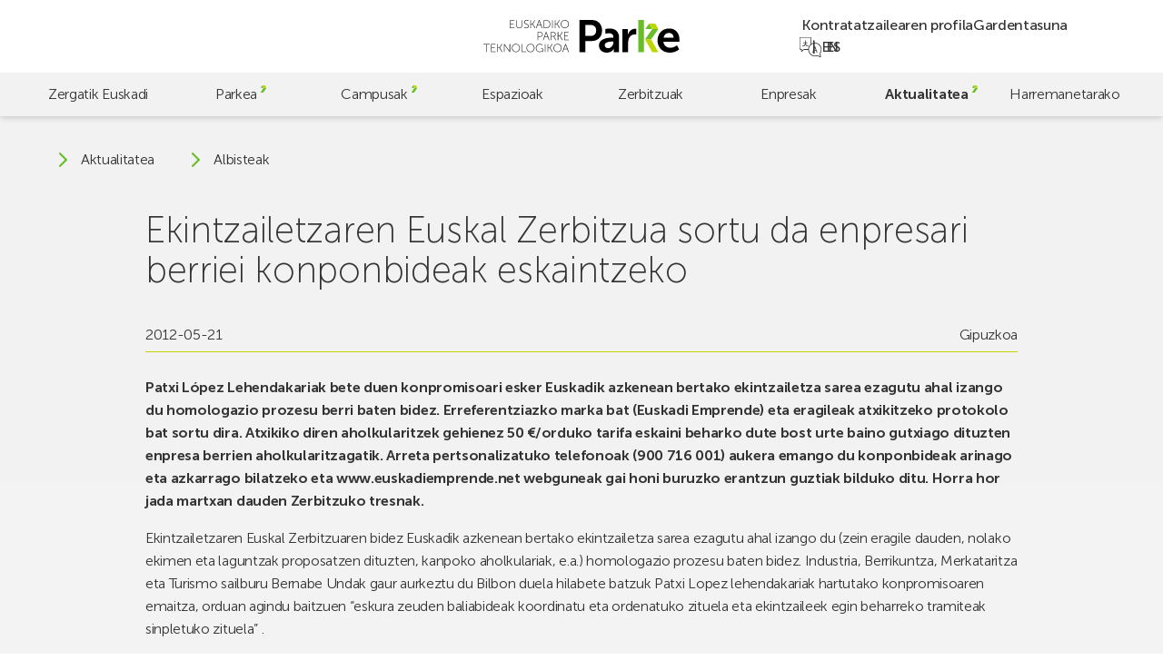

--- FILE ---
content_type: text/css
request_url: https://parke.eus/wp-content/themes/parke/src/style.css?ver=1764070302
body_size: 36377
content:
/*! normalize.css v8.0.1 | MIT License | github.com/necolas/normalize.css */html{-webkit-text-size-adjust:100%;line-height:1.15}body{margin:0}main{display:block}h1{font-size:2em;margin:.67em 0}hr{box-sizing:content-box;height:0;overflow:visible}pre{font-family:monospace,monospace;font-size:1em}a{background-color:rgba(0,0,0,0)}abbr[title]{border-bottom:none;text-decoration:underline;-webkit-text-decoration:underline dotted;text-decoration:underline dotted}b,strong{font-weight:bolder}code,kbd,samp{font-family:monospace,monospace;font-size:1em}small{font-size:80%}sub,sup{font-size:75%;line-height:0;position:relative;vertical-align:baseline}sub{bottom:-0.25em}sup{top:-0.5em}img{border-style:none}button,input,optgroup,select,textarea{font-family:inherit;font-size:100%;line-height:1.15;margin:0}button,input{overflow:visible}button,select{text-transform:none}[type=button],[type=reset],[type=submit],button{-webkit-appearance:button}[type=button]::-moz-focus-inner,[type=reset]::-moz-focus-inner,[type=submit]::-moz-focus-inner,button::-moz-focus-inner{border-style:none;padding:0}[type=button]:-moz-focusring,[type=reset]:-moz-focusring,[type=submit]:-moz-focusring,button:-moz-focusring{outline:1px dotted ButtonText}fieldset{padding:.35em .75em .625em}legend{box-sizing:border-box;color:inherit;display:table;max-width:100%;padding:0;white-space:normal}progress{vertical-align:baseline}textarea{overflow:auto}[type=checkbox],[type=radio]{box-sizing:border-box;padding:0}[type=number]::-webkit-inner-spin-button,[type=number]::-webkit-outer-spin-button{height:auto}[type=search]{-webkit-appearance:textfield;outline-offset:-2px}[type=search]::-webkit-search-decoration{-webkit-appearance:none}::-webkit-file-upload-button{-webkit-appearance:button;font:inherit}details{display:block}summary{display:list-item}[hidden],template{display:none}@font-face{font-family:"Museo Sans";src:url("../fonts/MuseoSans-100.woff2") format("woff2");font-weight:100;font-style:normal;font-display:swap}@font-face{font-family:"Museo Sans";src:url("../fonts/MuseoSans-300.woff2") format("woff2");font-weight:300;font-style:normal;font-display:swap}@font-face{font-family:"Museo Sans";src:url("../fonts/MuseoSans-300Italic.woff2") format("woff2");font-weight:300;font-style:italic;font-display:swap}@font-face{font-family:"Museo Sans";src:url("../fonts/MuseoSans-300.woff2") format("woff2");font-weight:400;font-style:normal;font-display:swap}@font-face{font-family:"Museo Sans";src:url("../fonts/MuseoSans-300Italic.woff2") format("woff2");font-weight:400;font-style:italic;font-display:swap}@font-face{font-family:"Museo Sans";src:url("../fonts/MuseoSans-500.woff2") format("woff2");font-weight:500;font-style:normal;font-display:swap}@font-face{font-family:"Museo Sans";src:url("../fonts/MuseoSans-700.woff2") format("woff2");font-weight:700;font-style:normal;font-display:swap}@font-face{font-family:"Museo Sans";src:url("../fonts/MuseoSans-700Italic.woff2") format("woff2");font-weight:700;font-style:italic;font-display:swap}@font-face{font-family:"Museo Sans";src:url("../fonts/MuseoSans-900.woff2") format("woff2");font-weight:900;font-style:normal;font-display:swap}:root{--green: #69be28;--light-green: #bed600;--dark: hsl(0 0% 20%);--light: hsl(0 0% 95%);--lighter: hsl(0 0% 98%);--swiper-theme-color: var(--light-green);--font: "Museo Sans", system-ui, -apple-system, BlinkMacSystemFont, "Segoe UI", Roboto, Oxygen, Ubuntu, Cantarell, "Open Sans", "Helvetica Neue", sans-serif;--texto: clamp(1rem, 1vw + 0.125rem, 1.125rem);--header: 8rem;--footer: 10rem;--lateral: min(5vw, 1920px * 0.05);--lateral-85: clamp( 5vw, (100vw - (1920px * 0.85))/2, (1920px - (1920px * 0.85)) / 2 );--vertical: clamp(4rem, 5vw + 1rem, 6rem);--plyr-color-main: var(--green);--plyr-font-family: var(--font);--parke-k: url("data:image/svg+xml,%3Csvg xmlns='http://www.w3.org/2000/svg' fill='none' viewBox='0 0 40 64'%3E%3Cpath fill='%2369BE28' d='M0 64h11.4458V.245H0V64Zm26.0441-45.8434 1.0041-1.4056-5.3615-9.3574-7.6104 10.763h11.9678Zm13.9358 0H27.8514L13.3735 38.6988H25.502l14.4779-20.5422Z'/%3E%3Cpath fill='%23BED600' d='M25.5221 38.6988H13.3936L27.8715 64H40L25.5221 38.6988Zm2.3293-20.5421h12.1285l-6.1647-10.763H21.6867l6.1647 10.763Z'/%3E%3C/svg%3E");--k-top: url("data:image/svg+xml,%3Csvg xmlns='http://www.w3.org/2000/svg' fill='none' viewBox='0 0 40 48'%3E%3Cpath fill='%2369BE28' d='m20.5584 14.3477-1.5094 2.1552H1.0566L12.4981 0l8.0603 14.3477ZM21.766 16.5029h18.2339L18.2339 48H0l21.766-31.4971Z'/%3E%3Cpath fill='%23BED600' d='M39.9996 16.5029H21.7657L12.4978.0001h18.2339l9.2679 16.5028Z'/%3E%3C/svg%3E");--k-top-big: url("data:image/svg+xml,%3Csvg xmlns='http://www.w3.org/2000/svg' fill='none' viewBox='0 0 1200 1440'%3E%3Cpath stroke='%23BED600' stroke-miterlimit='16' d='m616.658 430.829-45.139 64.434H32.6452L375.319 1l546.097.003L1199 495.263 547.107 1438.6H1l651.893-943.337m0 0h545.947m-545.947 0L375.344 1.0469'/%3E%3C/svg%3E");--k-bottom: url("data:image/svg+xml,%3Csvg xmlns='http://www.w3.org/2000/svg' fill='none' viewBox='0 0 21 20'%3E%3Cpath fill='%23BED600' d='M0 0h9.5728L21 20h-9.5728L0 0Z'/%3E%3C/svg%3E");--chevron: url("data:image/svg+xml,%3Csvg xmlns='http://www.w3.org/2000/svg' fill='none' viewBox='0 0 4 7'%3E%3Cpath stroke='%23000' stroke-linecap='round' stroke-linejoin='round' d='m.5.5 3 3-3 3'/%3E%3C/svg%3E");--chevron-thin: url("data:image/svg+xml,%3Csvg xmlns='http://www.w3.org/2000/svg' fill='none' viewBox='0 0 7 13'%3E%3Cpath stroke='%23000' stroke-linecap='round' stroke-linejoin='round' d='m.5 12.5 5.5-6L.5.5'/%3E%3C/svg%3E");--chevrons: url("data:image/svg+xml,%3Csvg xmlns='http://www.w3.org/2000/svg' fill='none' viewBox='0 0 14 12'%3E%3Cpath stroke='%23000' stroke-linecap='round' stroke-linejoin='round' stroke-width='2' d='m8 11 5-5-5-5M1 11l5-5-5-5'/%3E%3C/svg%3E");--search: url("data:image/svg+xml,%3Csvg xmlns='http://www.w3.org/2000/svg' fill='none' viewBox='0 0 14 14'%3E%3Cpath stroke='%23000' stroke-miterlimit='10' stroke-width='2' d='M5.909 1a4.909 4.909 0 1 0 0 9.818 4.909 4.909 0 0 0 0-9.818Z'/%3E%3Cpath stroke='%23000' stroke-linecap='round' stroke-miterlimit='10' stroke-width='2' d='M9.5715 9.5715 13 13'/%3E%3C/svg%3E");--download: url("data:image/svg+xml,%3Csvg xmlns='http://www.w3.org/2000/svg' fill='none' viewBox='0 0 18 18'%3E%3Cpath stroke='%23000' stroke-linecap='round' stroke-linejoin='round' stroke-width='1.5' d='M17 11.6667v3.5556a1.7778 1.7778 0 0 1-1.7778 1.7778H2.7778A1.7778 1.7778 0 0 1 1 15.2223v-3.5556M4.5555 7.2222 9 11.6666l4.4444-4.4444M9 11.6667V1'/%3E%3C/svg%3E");--view: url("data:image/svg+xml,%3Csvg xmlns='http://www.w3.org/2000/svg' fill='none' viewBox='0 0 23 17'%3E%3Cpath stroke='%23000' stroke-linecap='round' stroke-linejoin='round' d='M.5 8.5s4-8 11-8 11 8 11 8-4 8-11 8-11-8-11-8Z'/%3E%3Cpath stroke='%23000' stroke-linecap='round' stroke-linejoin='round' d='M11.5 11.5c1.6569 0 3-1.3431 3-3s-1.3431-3-3-3-3 1.3431-3 3 1.3431 3 3 3Z'/%3E%3C/svg%3E");--date: url("data:image/svg+xml,%3Csvg xmlns='http://www.w3.org/2000/svg' fill='none' viewBox='0 0 20 22'%3E%3Cpath stroke='%23000' stroke-linecap='round' stroke-linejoin='round' stroke-width='2' d='M17 3H3c-1.1046 0-2 .8954-2 2v14c0 1.1046.8954 2 2 2h14c1.1046 0 2-.8954 2-2V5c0-1.1046-.8954-2-2-2ZM14 1v4M6 1v4M1 9h18'/%3E%3C/svg%3E");--time: url("data:image/svg+xml,%3Csvg xmlns='http://www.w3.org/2000/svg' fill='none' viewBox='0 0 22 22'%3E%3Cpath stroke='%23000' stroke-linecap='round' stroke-linejoin='round' stroke-width='2' d='M11 21c5.5228 0 10-4.4772 10-10 0-5.5229-4.4772-10-10-10C5.4771 1 1 5.4771 1 11c0 5.5228 4.4771 10 10 10Z'/%3E%3Cpath stroke='%23000' stroke-linecap='round' stroke-linejoin='round' stroke-width='2' d='M11 5v6l4 2'/%3E%3C/svg%3E");--pin: url("data:image/svg+xml,%3Csvg xmlns='http://www.w3.org/2000/svg' fill='none' viewBox='0 0 20 24'%3E%3Cpath stroke='%23000' stroke-linecap='round' stroke-linejoin='round' stroke-width='2' d='M19 10c0 7-9 13-9 13s-9-6-9-13a9 9 0 1 1 18 0Z'/%3E%3Cpath stroke='%23000' stroke-linecap='round' stroke-linejoin='round' stroke-width='2' d='M10 13c1.6569 0 3-1.3431 3-3s-1.3431-3-3-3-3 1.3431-3 3 1.3431 3 3 3Z'/%3E%3C/svg%3E");--map-pin: url("data:image/svg+xml,%3Csvg xmlns='http://www.w3.org/2000/svg' fill='none' viewBox='0 0 9 11'%3E%3Cpath fill='%23fff' d='M9 4.5C9 8 4.5 11 4.5 11S0 8 0 4.5a4.5 4.5 0 0 1 9 0Z'/%3E%3Cpath fill='%2369BE28' d='M4.5 6C5.3284 6 6 5.3284 6 4.5S5.3284 3 4.5 3 3 3.6716 3 4.5 3.6716 6 4.5 6Z'/%3E%3C/svg%3E");--green-pin: url("data:image/svg+xml,%3Csvg xmlns='http://www.w3.org/2000/svg' fill='none' viewBox='0 0 27 32'%3E%3Cpath fill='%2369BE28' d='M26.6 13.1C26.6 23.26 13.5 32 13.5 32S.41 23.27.41 13.1a13.1 13.1 0 1 1 26.18 0Z'/%3E%3Cpath fill='%23fff' d='M13.5 17.45a4.36 4.36 0 1 0 0-8.72 4.36 4.36 0 0 0 0 8.72Z'/%3E%3C/svg%3E");--folder: url("data:image/svg+xml,%3Csvg xmlns='http://www.w3.org/2000/svg' fill='none' viewBox='0 0 22 20'%3E%3Cpath stroke='%23000' stroke-linecap='round' stroke-linejoin='round' stroke-width='2' d='M21 17a2 2 0 0 1-2 2H3a1.9999 1.9999 0 0 1-2-2V3a2 2 0 0 1 2-2h5l2 3h9a2 2 0 0 1 2 2v11Z'/%3E%3C/svg%3E");--close: url("data:image/svg+xml,%3Csvg xmlns='http://www.w3.org/2000/svg' fill='none' viewBox='0 0 14 14'%3E%3Cpath stroke='%23000' stroke-linecap='round' stroke-linejoin='round' stroke-width='2' d='M13 1 1 13M1 1l12 12'/%3E%3C/svg%3E");--close-white: url("data:image/svg+xml,%3Csvg xmlns='http://www.w3.org/2000/svg' fill='none' viewBox='0 0 14 14'%3E%3Cpath stroke='%23fff' stroke-linecap='round' stroke-linejoin='round' stroke-width='2' d='M13 1 1 13M1 1l12 12'/%3E%3C/svg%3E");--plus: url("data:image/svg+xml,%3Csvg xmlns='http://www.w3.org/2000/svg' fill='none' viewBox='0 0 16 16'%3E%3Cpath stroke='%23000' stroke-linecap='round' stroke-linejoin='round' stroke-width='2' d='M8 1v14M1 8h14'/%3E%3C/svg%3E");--play: url("data:image/svg+xml,%3Csvg xmlns='http://www.w3.org/2000/svg' fill='none' viewBox='0 0 19 19'%3E%3Cpath stroke='%23000' stroke-linecap='round' stroke-linejoin='round' d='M9.5 18.5c4.9706 0 9-4.0294 9-9s-4.0294-9-9-9-9 4.0294-9 9 4.0294 9 9 9Z'/%3E%3Cpath fill='%23000' d='m7.7002 5.9004 5.4 3.6-5.4 3.6v-7.2Z'/%3E%3C/svg%3E");--file-k: url("data:image/svg+xml,%3Csvg xmlns='http://www.w3.org/2000/svg' fill='none' viewBox='0 0 40 50'%3E%3Cpath fill='%23E0E0E0' d='M22 0H5a5 5 0 0 0-5 5v40a5 5 0 0 0 5 5h30a4.9997 4.9997 0 0 0 5-5V18H22.5a.5.5 0 0 1-.5-.5V0Z'/%3E%3Cpath fill='%23E0E0E0' d='M39.5 17 23 .5V17h16.5Z'/%3E%3Cpath fill='%2369BE28' d='M16.75 45.5h1.7953v-10H16.75v10Zm4.085-7.1906.1575-.2204-.8409-1.4677-1.1937 1.6881h1.8771Zm2.1859 0h-1.9024l-2.2709 3.2221H20.75l2.2709-3.2221Z'/%3E%3Cpath fill='%23BED600' d='M20.7532 41.5316h-1.9024l2.2709 3.9685h1.9024l-2.2709-3.9685Zm.3653-3.2221h1.9024l-.9669-1.6882h-1.9024l.9669 1.6882Z'/%3E%3C/svg%3E");--send: url("data:image/svg+xml,%3Csvg xmlns='http://www.w3.org/2000/svg' fill='none' viewBox='0 0 11 11'%3E%3Cpath stroke='%23000' stroke-linecap='round' stroke-linejoin='round' d='M10.5.5 5 6M10.5.5 7 10.5 5 6 .5 4l10-3.5Z'/%3E%3C/svg%3E");--message: url("data:image/svg+xml,%3Csvg xmlns='http://www.w3.org/2000/svg' fill='none' viewBox='0 0 10 10'%3E%3Cpath stroke='%23000' stroke-linecap='round' stroke-linejoin='round' d='M.5 6.5a1 1 0 0 0 1 1h6l2 2v-8a1 1 0 0 0-1-1h-7a1 1 0 0 0-1 1v5Z'/%3E%3C/svg%3E");--mail: url("data:image/svg+xml,%3Csvg xmlns='http://www.w3.org/2000/svg' fill='none' viewBox='0 0 22 18'%3E%3Cpath stroke='%23000' stroke-linecap='round' stroke-linejoin='round' stroke-width='2' d='M3 1h16c1.1 0 2 .9 2 2v12c0 1.1-.9 2-2 2H3c-1.1 0-2-.9-2-2V3c0-1.1.9-2 2-2Z'/%3E%3Cpath stroke='%23000' stroke-linecap='round' stroke-linejoin='round' stroke-width='2' d='m21 3-10 7L1 3'/%3E%3C/svg%3E");--facebook: url("data:image/svg+xml,%3Csvg xmlns='http://www.w3.org/2000/svg' fill='none' viewBox='0 0 14 14'%3E%3Cpath fill='%23000' fill-rule='evenodd' d='M14 7.0422c0-3.8656-3.1344-7-7-7s-7 3.1344-7 7c0 3.4938 2.5594 6.3897 5.9063 6.9153V9.0663H4.1284v-2.024h1.7778V5.5c0-1.754 1.0454-2.7237 2.6441-2.7237.766 0 1.5672.1369 1.5672.1369V4.636h-.8831c-.869 0-1.141.5394-1.141 1.0937v1.3125h1.9413l-.31 2.0241h-1.631v4.8919C11.4406 13.4329 14 10.5369 14 7.0422Z' clip-rule='evenodd'/%3E%3C/svg%3E");--twitter: url("data:image/svg+xml,%3Csvg xmlns='http://www.w3.org/2000/svg' fill='none' viewBox='0 0 16 16'%3E%3Cpath fill='%23000' d='M9.4876 6.7714 15.313 0h-1.3804l-5.058 5.8795L4.8344 0H.175l6.109 8.8909-6.109 7.1009h1.3805l5.3415-6.209 4.2664 6.209h4.6595L9.4873 6.7714h.0003ZM7.597 8.9692l-.619-.8853-4.925-7.0447h2.1203l3.9746 5.6853.619.8853 5.1664 7.39h-2.1204l-4.216-6.0302v-.0004Z'/%3E%3C/svg%3E");--instagram: url("data:image/svg+xml,%3Csvg xmlns='http://www.w3.org/2000/svg' fill='none' viewBox='0 0 14 14'%3E%3Cpath fill='%23000' d='M9.9166 1.1666a2.9258 2.9258 0 0 1 2.9168 2.9168v5.8332a2.9258 2.9258 0 0 1-2.9168 2.9168H4.0834a2.9256 2.9256 0 0 1-2.9168-2.9168V4.0834a2.9256 2.9256 0 0 1 2.9168-2.9168h5.8332Zm0-1.1666H4.0834C1.8375 0 0 1.8375 0 4.0834v5.8332C0 12.1625 1.8375 14 4.0834 14h5.8332C12.1625 14 14 12.1625 14 9.9166V4.0834C14 1.8375 12.1625 0 9.9166 0Z'/%3E%3Cpath fill='%23000' d='M10.7916 4.0835a.8751.8751 0 0 1-.6188-1.4937.8751.8751 0 0 1 1.4938.6187.8736.8736 0 0 1-.875.875ZM7 4.6666a2.3335 2.3335 0 1 1-2.3334 2.3335A2.336 2.336 0 0 1 7 4.6666Zm0-1.1665A3.5 3.5 0 1 0 7 10.5a3.5 3.5 0 0 0 0-7Z'/%3E%3C/svg%3E");--linkedin: url("data:image/svg+xml,%3Csvg xmlns='http://www.w3.org/2000/svg' fill='none' viewBox='0 0 14 14'%3E%3Cpath fill='%23000' d='M12.8803 0H1.1963C.5578 0 0 .4594 0 1.0903v11.71C0 13.4347.5578 14 1.1963 14h11.6806C13.5187 14 14 13.4309 14 12.8003v-11.71C14.0037.4593 13.5188 0 12.8803 0ZM4.3397 11.6697H2.334v-6.236h2.0056v6.236Zm-.9334-7.184h-.0144c-.6419 0-1.0575-.4779-1.0575-1.076 0-.609.4265-1.0756 1.0828-1.0756.6562 0 1.0578.463 1.0722 1.0756-.0003.5981-.416 1.076-1.0831 1.076Zm8.2634 7.184H9.6641V8.26c0-.8169-.292-1.375-1.0175-1.375-.5544 0-.8825.375-1.0285.7403-.0547.1313-.0694.31-.0694.4925v3.5519H5.5432v-6.236h2.0057v.8679c.2918-.4157.7478-1.0138 1.8087-1.0138 1.3166 0 2.3125.8678 2.3125 2.7388l-.0003 3.6431Z'/%3E%3C/svg%3E");--youtube: url("data:image/svg+xml,%3Csvg xmlns='http://www.w3.org/2000/svg' fill='none' viewBox='0 0 64 45'%3E%3Cpath fill='%23000' d='M62.663 7.041a8.042 8.042 0 0 0-5.659-5.695C52.014 0 32 0 32 0S11.987 0 6.996 1.346a8.042 8.042 0 0 0-5.659 5.695C0 12.064 0 22.545 0 22.545S0 33.026 1.337 38.05c.736 2.771 2.905 4.863 5.659 5.604C11.986 45 32 45 32 45s20.013 0 25.004-1.346c2.754-.74 4.923-2.833 5.659-5.604C64 33.026 64 22.545 64 22.545s0-10.48-1.337-15.504Zm-37.209 25.02V13.03l16.728 9.517-16.728 9.515Z'/%3E%3C/svg%3E");--lang: url("data:image/svg+xml,%3Csvg xmlns='http://www.w3.org/2000/svg' fill='none' viewBox='0 0 25 23'%3E%3Cpath fill='%23000' fill-rule='evenodd' d='M12.2555.0613c.1183.0383.2729.1013.3437.1401.2423.1328.6066.5195.7496.7958l.143.2762.0152 3.1136c.0083 1.7125.0325 3.1054.0538 3.0953.0212-.0101.2925-.1452.6029-.3002 1.0088-.5035 1.8924-.7277 3.0371-.7706 3.7208-.1393 6.9205 2.4417 7.692 6.2046.1408.6866.1434 2.2689.0049 2.9248-.1663.7871-.354 1.3215-.7529 2.1439-.3851.7938-.3855.795-.3796 1.2329.0038.2902.1081.9661.3085 2 .1666.859.3028 1.6278.3029 1.7084.0001.1613-.2161.3739-.3803.3739-.0535 0-.8141-.3346-1.6904-.7436-.8763-.409-1.7241-.7716-1.884-.8058-.3134-.067-.4778-.0465-1.5011.1866-.7638.1741-2.1239.1753-2.9127.0025-2.3017-.5039-4.1901-1.9497-5.2222-3.9979-.4455-.8842-.6998-1.7679-.8434-2.9319l-.0325-.2625-2.2942.0159-2.2943.0159-.2957.1496c-.1916.0968-.66.4873-1.3311 1.1096-.906.8399-1.058.9601-1.2146.9601-.1135 0-.2164-.0421-.2814-.1152-.0913-.1028-.1041-.2229-.119-1.1157l-.0167-1.0004-.3935-.0304c-.698-.0538-1.2713-.4492-1.5533-1.0713L0 13.1093V1.3282l.1489-.3092C.3227.6583.6828.2991 1.0387.1315L1.2901.013 6.6653.0024c4.2214-.0084 5.4214.0042 5.5902.0589ZM1.3545.8964c-.2442.1261-.3569.2381-.4733.4707-.098.1956-.1018.4172-.1018 5.8516 0 5.4345.0039 5.6561.1018 5.8517.2142.4279.498.5595 1.2062.5595.4279 0 .5265.0171.6453.1124.1375.1102.1404.1269.155.8694l.015.7569.645-.5994c.672-.6245.9125-.797 1.3844-.9935.2693-.1121.3872-.1185 2.647-.1453l2.365-.0279.0138-.1918c.0307-.4291.1971-1.2621.3448-1.7261.3655-1.1488.9534-2.1096 1.8575-3.036l.61-.6248-.0155-3.2382c-.0138-2.8964-.0248-3.2556-.1047-3.4026-.1131-.2085-.3551-.4436-.5288-.514C12.0356.8343 10.088.8133 6.7567.811 2.037.808 1.5098.8163 1.3546.8964Zm5.5941 2.852c.1834.0753.2273.327.2273 1.3031v.9617h1.8736l.1113.1444c.1272.1647.1357.2346.0518.4224-.0983.22-.2622.2552-1.1866.2552h-.865l.0275.4912c.0233.4168.0568.5543.221.9066.4268.9162 1.3685 1.5611 2.2797 1.5611.429 0 .6571.4303.3725.7029-.0937.0897-.1912.1191-.3946.1191-.3642 0-1.027-.1789-1.451-.3917-.4042-.2028-1.0162-.7584-1.2628-1.1464-.0944-.1486-.1858-.2695-.203-.2687-.0172.0008-.0917.1032-.1656.2275-.1916.3222-.7391.8632-1.0894 1.0763-.4307.2621-.9955.4465-1.485.485-.411.0323-.4304.0284-.571-.1149-.1192-.1215-.1394-.1798-.1114-.3221.051-.26.1417-.3182.5763-.37.6159-.0736.949-.2015 1.3739-.5277.6813-.5231 1.089-1.3628 1.0911-2.2467l.0005-.1745-.9394-.0172c-.882-.0162-.9464-.0245-1.0564-.1368-.1543-.1575-.1495-.4473.0097-.5787.1013-.0836.2396-.0963 1.0513-.0963h.9348V3.939l.1416-.1135c.136-.109.292-.1365.4373-.077Zm9.4034 3.552c-1.406.25-2.5978.881-3.6183 1.9156-1.3939 1.4135-2.0973 3.2612-1.9915 5.2312.1693 3.1526 2.3397 5.7175 5.4104 6.3941.3428.0755.6783.1001 1.3438.0985.8081-.002.9538-.0181 1.6394-.1813.6158-.1465.8209-.1735 1.1288-.1485.4923.04.699.1157 2.0426.7482.6209.2923 1.1323.5285 1.1365.5249.0042-.0035-.0977-.5576-.2264-1.2311-.1287-.6736-.2491-1.3641-.2675-1.5343-.0526-.4881.0796-.9859.4759-1.7911.5751-1.1682.7897-2.0465.7897-3.231 0-2.042-.8339-3.8955-2.3554-5.2352-.8891-.783-2.041-1.3408-3.2079-1.5535-.5767-.1051-1.727-.1083-2.3001-.0065Zm1.2887 3.0969c.0646.0265.1403.0928.1683.1472.1044.2033 2.4288 6.7914 2.4288 6.8842 0 .1442-.2442.3657-.4032.3657-.2415 0-.3631-.2089-.7256-1.247l-.3494-1.0003-1.2867.014-1.2867.014-.3572 1.0086c-.2421.6835-.3967 1.0411-.4797 1.1096-.2183.1802-.48.1084-.5898-.1618-.0588-.1447.0323-.4276 1.1164-3.468.6491-1.8207 1.2095-3.3755 1.2451-3.4551.0356-.0795.1237-.172.1957-.2055.1512-.0702.1663-.0704.324-.0056Zm-.7057 3.0819-.4455 1.2466h1.9717l-.1529-.4247a520.7052 520.7052 0 0 1-.4922-1.3767c-.288-.8084-.3465-.9325-.3874-.822-.0266.0716-.2487.6912-.4937 1.3768Z' clip-rule='evenodd'/%3E%3C/svg%3E");--kluba-k: url("data:image/svg+xml,%3Csvg xmlns='http://www.w3.org/2000/svg' fill='none' viewBox='0 0 88 128'%3E%3Cpath fill='%23000' d='M30.7735 43.4925c-.001.0858.0261.096.0813.0307a4115.8109 4115.8109 0 0 1 8.7564-10.3225c4.0916-4.8074 8.5434-9.5933 13.2083-13.7281 2.7921-2.4736 5.667-4.6689 8.6246-6.5859 5.1754-3.3566 10.8796-6.0682 16.6468-8.6205a.1538.1538 0 0 1 .0704-.012.1496.1496 0 0 1 .0675.0212c.3138.191.5642.4218.7512.6925 1.3071 1.8935 3.0685 2.6396 5.2842 2.2382.9045-.164 1.7246-.2084 2.6322-.0536a.2145.2145 0 0 1 .1747.1746c.0787.4412.1079.9008.0874 1.3788-.1104 2.517-.5626 4.959-.7205 7.4623a1.4255 1.4255 0 0 1-.164.5791c-.7788 1.4686-1.1334 3.0455-1.0639 4.7307.0306.7405.1068 1.5269.2284 2.3592.0782.5393-.2346.8518-.6347 1.29a1312.5543 1312.5543 0 0 1-13.2864 14.3393 104.363 104.363 0 0 1-2.4252 2.494c-.5549.5515-.8907 1.1643-1.3245 1.7894a.1383.1383 0 0 0-.0184.1317c.0245.0695.0721.117.1426.1425a.1043.1043 0 0 1 .0506.1578c-.4375.6179-.8759 1.197-1.3153 1.7373-1.7139 2.108-3.6736 4.3421-5.8791 6.7024-.8043.8609-1.44 1.7245-1.907 2.5905-1.651 3.0609.1288 5.7419 2.2213 7.9142.7859.815 1.5851 1.7179 2.3976 2.7086 1.4482 1.7638 2.8125 3.5148 4.0931 5.2531 6.4978 8.8171 12.4617 17.847 17.8915 27.09.8227 1.4002 1.6316 2.876 2.4268 4.427.0562.11.0245.151-.0951.123l-5.1662-1.206c-.0817-.018-.1001.008-.0552.078l4.0119 6.314a.0576.0576 0 0 1-.0169.079 198.1315 198.1315 0 0 0-3.1733 2.22c-.8263.59-1.5606.814-2.603.903-.7277.061-1.4936.133-2.298.217-.0531.005-.0858.034-.0981.086-.8968 3.825-1.8135 7.586-3.2499 11.257-.6766 1.729-1.4364 3.153-2.2796 4.273-.2769.366-.605.692-.9841.977a.3491.3491 0 0 1-.2085.073c-.9965.028-2.0926-.948-2.784-1.628-.7572-.745-1.4604-1.515-2.1093-2.312-1.3879-1.701-2.7574-3.536-4.1085-5.504-1.5963-2.328-2.9106-4.311-3.9428-5.949-2.4436-3.879-4.9-7.768-7.3691-11.666-2.6725-4.22-5.3542-8.0228-8.0452-11.4085-1.3582-1.7082-3.0092-3.5328-4.6756-5.1214a20420.9534 20420.9534 0 0 1-8.7656-8.3539c-.0573-.0551-.0813-.0429-.0721.0368a2431.854 2431.854 0 0 1 1.5652 12.8364c.5662 4.7338.9418 9.7388 1.1268 15.0146.1931 5.488.232 11.083.1165 16.785a.051.051 0 0 1-.0331.048.0483.0483 0 0 1-.0314.002.0497.0497 0 0 1-.0275-.015c-1.1385-1.15-2.4988-1.726-4.0808-1.727-1.7568-.001-3.6271.924-4.9884 2.023-1.8191 1.469-3.8478 3.136-6.086 5-.2207.185-.4563.323-.7067.415-2.5769.955-5.4544 1.54-8.0742.774-4.1636-1.217-6.2071-6.258-7.15-10.102-.7398-3.015-1.186-6.293-1.3382-9.834-.1717-3.963-.0501-7.9784.3648-12.0473.1033-1.006.1697-1.9829.1993-2.9307.302-9.6591.3664-19.2569.4645-28.8425.0874-8.5148.42-16.8395 1.1268-25.9364.5018-6.4721 1.0215-11.9933 1.559-16.5637.4231-3.5941.9576-7.2233 1.6035-10.8878.391-2.2183.8278-4.5209 1.6419-6.6365.4583-1.1904 1.188-2.39 2.5156-2.6427a.4264.4264 0 0 1 .2667.0368c1.7952.8916 3.6378.8962 5.4943.2053.4425-.1634 1.0123-.2753 1.7093-.3355C18.9802.5624 21.2945.3188 23.964.0012a.1594.1594 0 0 1 .1763.1287c.627 3.4148 1.8978 6.4496 4.2862 8.9498a43.0313 43.0313 0 0 0 1.6925 1.6745c.1614.1521.2529.335.2744.5484.2749 2.681.5513 5.4457.8293 8.2941.115 1.1781.1671 2.3485.1211 3.5297-.2637 6.6692-.4538 13.4579-.5703 20.3661Z'/%3E%3C/svg%3E")}@media screen and (min-width: 1921px){:root{--vertical: 6rem;--lateral-85: calc((1920px - (1920px * 0.85)) / 2)}}@media screen and (max-width: 960px){:root{--header: 4rem}}::-moz-selection{color:var(--dark);background:rgba(190,214,0,.8)}::selection{color:var(--dark);background:rgba(190,214,0,.8)}:focus-visible{outline:4px solid var(--green);outline-offset:1px}*,*::before,*::after{box-sizing:border-box}*{padding:0;margin:0}body{color:var(--dark);font-family:var(--font);line-height:1.5;letter-spacing:-0.02em;accent-color:var(--green);-webkit-font-smoothing:antialiased;-moz-osx-font-smoothing:grayscale;-webkit-tap-highlight-color:rgba(0,0,0,0)}body.preload *{transition:all 0s !important}img,picture,video,canvas,svg{display:block;-webkit-user-select:none;-moz-user-select:none;user-select:none}input,button,textarea,select{font:inherit}p,h1,h2,h3,h4,h5,h6{overflow-wrap:break-word;margin:0}figure{margin:0}a{color:currentColor;text-decoration:none;text-underline-offset:.1em;cursor:pointer}@supports(text-decoration-thickness: from-font){a{text-decoration-thickness:from-font !important}}.m-only{display:none !important}@media screen and (max-width: 960px){.m-only{display:block !important}}@media screen and (max-width: 960px){.d-only{display:none !important}}section{max-width:1920px;margin:auto}.container{width:90%;max-width:calc(1920px*var(--max, 0.85));margin:0 auto}.container-95{width:95%;--max: 0.95}.container-90{width:90%;--max: 0.9}.container-80{--max: 0.8}.container-75{--max: 0.75}.container-70{--max: 0.7}.container-65{--max: 0.65}.container-60{--max: 0.6}.container-55{--max: 0.55}.container-50{--max: 0.5}.container-45{--max: 0.45}.container-40{--max: 0.4}.container-30{--max: 0.3}@media screen and (max-width: 960px){.container{width:90%}}.text-center{text-align:center}.flex-row,.flex-col{display:flex !important}.flex-row{flex-flow:row}@media screen and (max-width: 960px){.flex-row{flex-flow:row wrap}}.flex-col{flex-flow:column}.flex-center{justify-content:center;align-items:center}.flex-between{justify-content:space-between}.flex-wrap{flex-flow:row wrap}.col-50,.col-1-2{width:50%}.col-1-3{width:33.3333333333%}.col-2-3{width:66.6666666667%}.col-25,.col-1-4{width:25%}.col-75,.col-3-4{width:75%}.col-10{width:10%}.col-15{width:15%}.col-20{width:20%}.col-30{width:30%}.col-40{width:40%}.col-45{width:45%}.col-55{width:55%}.col-60{width:60%}.col-70{width:70%}.col-80{width:80%}.col-90{width:90%}.col-95{width:95%}@media screen and (max-width: 960px){[class*=col-]{width:100% !important}}.btn{position:relative;display:inline-grid !important;grid:"text icon";gap:1ch;align-items:center;text-align:left;font-size:1.25rem;font-weight:500;line-height:1;letter-spacing:0;color:var(--dark);background:var(--light);overflow:hidden;padding-left:1.5ch !important;border:.2em solid var(--light);border-radius:4em !important;box-shadow:0 0 .2em rgba(0,0,0,.25);outline-color:var(--light-green);cursor:pointer;-webkit-user-select:none;-moz-user-select:none;user-select:none;transition:box-shadow .125s}@media screen and (max-width: 960px){.btn{font-size:1.125rem}}@media screen and (max-width: 360px){.btn{font-size:1rem}}.btn::before{content:"";grid-area:icon;width:2em;height:2em;border-radius:50%;color:var(--light-green);background:currentColor;-webkit-mask:center/contain no-repeat linear-gradient(black, black),center center/30% 30% no-repeat var(--icon, var(--chevron));mask:center/contain no-repeat linear-gradient(black, black),center center/30% 30% no-repeat var(--icon, var(--chevron));-webkit-mask-composite:source-out;mask-composite:subtract;border:2px solid var(--light-green);transition:opacity .25s,background .25s}.btn::after{content:"";grid-area:icon;width:2em;height:2em;border-radius:50%;color:var(--light-green);background:currentColor;-webkit-mask:center center/30% 30% no-repeat var(--icon, var(--chevron));mask:center center/30% 30% no-repeat var(--icon, var(--chevron));opacity:0;transition:opacity .25s}.btn:not(:disabled):hover{box-shadow:0 0 .3em rgba(0,0,0,.3)}.btn:not(:disabled):hover::before{background:rgba(0,0,0,0)}.btn:not(:disabled):hover::after{opacity:1}.btn:not(:disabled):active{transform:scale(0.99);box-shadow:0 0 .2em rgba(0,0,0,.25)}.btn.btn-texto{font-size:var(--texto)}.btn.btn-small{font-size:1rem}.btn.btn-white{background:#fff;border-color:#fff}.btn.btn-reverse{grid:"icon text";padding-left:0 !important;padding-right:1.5ch !important}.btn.btn-reverse::before,.btn.btn-reverse::after{transform:scaleX(-1)}.btn.btn-download{--icon: var(--download)}.btn.btn-download::before{-webkit-mask-size:contain,45% 45%;mask-size:contain,45% 45%}.btn.btn-download::after{-webkit-mask-size:45% 45%;mask-size:45% 45%}.pretitulo{font-size:1.25rem;font-weight:700;line-height:1;letter-spacing:-0.02em}.pretitulo+.titulo{padding-top:.75em}.titulo{font-size:1.55rem;font-weight:100;line-height:1}.titulo strong{font-weight:700}.texto{font-size:var(--texto);font-weight:300;line-height:1.4;letter-spacing:-0.02em}.texto strong{font-weight:700}.texto ul,.texto ol{padding-left:2ch}.texto>p:not(:last-child){padding-bottom:1em}.texto>h2,.texto>h3,.texto>h4{padding-bottom:.5em}.texto .btn:last-child:not(:first-child){margin-top:1em}@media screen and (min-width: 961px){.texto .columns-2{-moz-columns:2;columns:2;gap:calc(var(--vertical)/2)}}.the-content{line-height:1.6}.the-content p a:not(.btn),.the-content li a:not(.btn){text-decoration:underline}.the-content li:not(:last-child){padding-bottom:.5em}.the-content ul:not(:last-child){padding-bottom:1em}.the-content h2{font-size:1.25em;font-weight:700;line-height:1;padding-bottom:.75em}.the-content h2:not(:first-child){padding-top:.75em}.the-content h3{font-size:1.125em;font-weight:700;line-height:1}.the-content p+h3{padding-top:.5em}.the-content p>.btn+.btn{margin-left:.5em}.wp-block-image{margin-bottom:1em}.wp-block-columns{-moz-column-gap:1em;column-gap:1em}.wp-block-separator{margin:1em 0}.imagen{position:relative;overflow:hidden}.imagen::before{content:"";display:block;padding-top:var(--ratio, 100%);pointer-events:none}@media screen and (max-width: 960px){.imagen::before{padding-top:var(--m-ratio, var(--ratio, 100%))}}.imagen>img,.imagen>svg,.imagen>video,.imagen>.wp-video,.imagen iframe{position:absolute;top:0;left:0;width:100%;height:100%;z-index:1;-o-object-fit:var(--fit, cover);object-fit:var(--fit, cover);-o-object-position:var(--position, center);object-position:var(--position, center)}.imagen>.wp-video{width:100% !important}.imagen>.wp-video .mejs-container{width:100% !important;height:100% !important}.mejs-controls .mejs-time-rail .mejs-time-current{background:var(--light-green) !important}.slider-imagenes{--ratio: 66.6666%;--swiper-navigation-sides-offset: 0}.slider-imagenes .swiper-button-prev,.slider-imagenes .swiper-button-next{top:0;bottom:0;height:100%;width:auto;margin-top:0;outline-offset:-4px;justify-content:flex-end;background:linear-gradient(to left, rgba(0, 0, 0, 0.05), transparent);opacity:0;transition:opacity .15s ease-out}.slider-imagenes .swiper-button-prev.swiper-button-disabled,.slider-imagenes .swiper-button-next.swiper-button-disabled{opacity:0 !important}.slider-imagenes .swiper-button-prev::after,.slider-imagenes .swiper-button-next::after{content:none}.slider-imagenes .swiper-button-prev::before,.slider-imagenes .swiper-button-next::before{content:"";display:block;width:calc(var(--vertical)/3);height:calc(var(--vertical)/2);background:currentColor;-webkit-mask:center right/contain no-repeat var(--chevron-thin);mask:center right/contain no-repeat var(--chevron-thin);margin:0 calc(var(--vertical)/4)}.slider-imagenes .swiper-button-prev{transform:scaleX(-1)}.slider-imagenes:hover .swiper-button-prev,.slider-imagenes:hover .swiper-button-next,.slider-imagenes:focus-within .swiper-button-prev,.slider-imagenes:focus-within .swiper-button-next{opacity:1}.slider-imagenes-scrollbar{--swiper-scrollbar-size: 7px;--swiper-scrollbar-sides-offset: 0%;--swiper-scrollbar-bottom: 0px;--swiper-scrollbar-bg-color: linear-gradient( transparent 3px, var(--light-green) 3px, var(--light-green) 4px, transparent 4px );--swiper-scrollbar-drag-bg-color: var(--light-green)}.slider-imagenes-scrollbar .swiper-wrapper{padding-bottom:calc(var(--vertical)/3)}.slider-imagenes-scrollbar .swiper--scrollbar-drag{outline-width:3px;outline-offset:0}.slider-imagenes-scrollbar .swiper-button-prev,.slider-imagenes-scrollbar .swiper-button-next{height:calc(100% - var(--vertical)/3)}.site{position:relative}.main{display:flow-root;min-height:calc(100vh - var(--header) - var(--footer))}.screen-reader-text:focus{background:var(--light);outline-offset:0px;left:8px;top:10px}.header{position:sticky;top:0;width:100%;margin:0 auto;z-index:100;background:#fff;box-shadow:0 0 .5rem rgba(0,0,0,.25)}.header-top{display:grid;grid:"header-top";align-items:center;padding:1rem var(--lateral);max-width:1920px;margin:0 auto}@media screen and (max-width: 960px){.header-top{display:flex;justify-content:space-between;gap:var(--lateral)}}.header-top__nav{max-width:calc(min(50vw,960px) - 7rem - var(--lateral));grid-area:header-top;justify-self:end}@media screen and (max-width: 960px){.header-top__nav{position:fixed;top:var(--header);bottom:0;left:0;width:100%;max-width:unset;display:grid;grid:auto/auto auto 1fr;align-items:center;gap:.75em 0;background:var(--light);padding:calc(var(--header)/2) var(--lateral) var(--header);overflow:auto;-webkit-user-select:none;-moz-user-select:none;user-select:none;opacity:0;visibility:hidden;transition-property:opacity,visibility;transition-duration:.25s}.header-burger[aria-expanded=true]~.header-top__nav{opacity:1;visibility:visible}.header-top__nav>*:not(.lang-item){grid-column:1/-1}}.header-top .menu,.header-top .menu-top{display:flex;flex-flow:row wrap;gap:0 4ch}@media screen and (min-width: 961px){.header-top .menu,.header-top .menu-top{justify-content:end;align-items:center}}.header-top .menu>.menu-item,.header-top .menu-top>.menu-item{display:block;list-style:none}.header-top .menu>.menu-item>a,.header-top .menu-top>.menu-item>a{font-weight:500}.header-top .menu>.menu-item>a[href]:hover,.header-top .menu-top>.menu-item>a[href]:hover{text-decoration:underline}@media screen and (max-width: 960px){.header-top .menu>.menu-item>a,.header-top .menu-top>.menu-item>a{font-size:1.25rem}}@media screen and (max-width: 960px){.header-top .menu,.header-top .menu-top{display:grid;gap:.75em 0}.header-top .menu a,.header-top .menu-top a{display:block}.header-top .menu .menu-item__sub .sub-info,.header-top .menu-top .menu-item__sub .sub-info{display:none !important}.header-top .menu .menu-item__sub>.sub-menu,.header-top .menu-top .menu-item__sub>.sub-menu{display:grid;gap:.5em;padding:.5em 0 0 1ch;list-style:none}.header-top .menu .menu-item__sub>.sub-menu a:hover,.header-top .menu-top .menu-item__sub>.sub-menu a:hover{text-decoration:underline}.header-top .menu .menu-item__sub>.sub-menu>.menu-item>.sub-menu,.header-top .menu-top .menu-item__sub>.sub-menu>.menu-item>.sub-menu{display:grid;padding:.5em 0 0 1.5ch;gap:.5em;list-style:none}}.header-top .menu-item.lang-item>a{font-size:.95em;text-transform:uppercase}.header-top .menu-item.lang-item-first{display:flex;align-items:center}.header-top .menu-item.lang-item-first::before{content:"";width:1.25em;height:1.25em;flex-shrink:0;margin-right:.75ch;transform:scale(1.25);background:currentColor;-webkit-mask:center/contain no-repeat var(--lang);mask:center/contain no-repeat var(--lang)}.header-top .menu-item.lang-item:not(.lang-item-first){display:flex;align-items:center}@media screen and (min-width: 961px){.header-top .menu-item.lang-item:not(.lang-item-first){margin-left:-4ch}}.header-top .menu-item.lang-item:not(.lang-item-first)::before{content:"|";font-weight:500;padding:0 .75ch;pointer-events:none}.header .custom-logo-link{grid-area:header-top;display:inline-block;height:2.25rem;z-index:1;justify-self:center}.header .custom-logo-link img,.header .custom-logo-link svg{height:100%}@media screen and (max-width: 960px){.header .custom-logo-link{height:2rem}}.header-nav{background:var(--light)}.header-nav .menu{display:grid;grid:auto/auto-flow 1fr;justify-content:center;align-items:center;font-size:clamp(1rem,1vw + .125rem,1.25rem);max-width:1920px;margin:0 auto;padding:0 calc(var(--lateral)/2)}@media screen and (min-width: 1921px){.header-nav .menu{padding:0}}.header-nav .menu>.menu-item{display:block;list-style:none;height:100%}.header-nav .menu>.menu-item>a{display:flex;justify-content:center;align-items:center;height:100%;padding:1em .5ch;line-height:1;letter-spacing:-0.02em;text-align:center;outline-offset:-4px}.header-nav .menu>.menu-item:hover,.header-nav .menu>.menu-item:focus-within{background:#fff}.header-nav .menu>.menu-item-has-children>a{position:relative}.header-nav .menu>.menu-item-has-children>a::after{content:"";display:block;width:.5em;height:.5em;margin-left:-0.5em;flex-shrink:0;background:center/contain no-repeat var(--k-top);transform:translate(calc(100% + 0.25ch), -75%)}.header-nav .menu>.menu-item-has-children:hover .menu-item__sub,.header-nav .menu>.menu-item-has-children:focus-within .menu-item__sub{opacity:1;visibility:visible;pointer-events:auto;z-index:2}.header-nav .menu>.menu-item.current-menu-item>a,.header-nav .menu>.menu-item.current-menu-ancestor>a{font-weight:700}.header-nav .menu .menu-item__sub{position:absolute;left:0;width:100%;max-height:calc(100vh - var(--header));overflow:auto;padding:calc(var(--vertical)/3) var(--lateral);display:grid;grid:auto/9fr 11fr;gap:0 var(--lateral);font-size:var(--texto);background:#fff;opacity:0;visibility:hidden;pointer-events:none;box-shadow:0 .5rem .5rem -0.5rem rgba(0,0,0,.15);transition-property:opacity,visibility;transition-duration:.3s;transition-delay:0s}@media screen and (min-width: 1921px){.header-nav .menu .menu-item__sub{padding:calc(var(--vertical)/3) calc((100vw - 1920px)/2)}}.header-nav .menu .menu-item__sub .sub-info{background:var(--light)}.header-nav .menu .menu-item__sub .sub-info .left{padding:1.75em 2em}.header-nav .menu .menu-item__sub .sub-info__titulo{font-size:clamp(1.75rem,2vw + .5rem,2.5rem);padding-bottom:.5em}.header-nav .menu .menu-item__sub .sub-info__descripcion{font-size:1rem}.header-nav .menu .menu-item__sub .sub-info .imagen{--ratio: 66.6666%;height:100%}.header-nav .menu .menu-item__sub>.sub-menu{display:grid;grid:auto/1fr 1fr 1fr;align-content:start;gap:calc(var(--vertical)/3) 1.5em;padding:1rem 0}.header-nav .menu .menu-item__sub>.sub-menu>.menu-item{display:block;list-style:none}.header-nav .menu .menu-item__sub>.sub-menu>.menu-item>a{display:flex;align-items:center;line-height:1;padding:.5em 0}.header-nav .menu .menu-item__sub>.sub-menu>.menu-item>a::before{content:"";width:.9em;height:.9em;background:center/contain no-repeat var(--k-bottom);margin-right:1ch;flex-shrink:0}.header-nav .menu .menu-item__sub>.sub-menu>.menu-item.current-menu-item>a{font-weight:700}.header-nav .menu .menu-item__sub>.sub-menu>.menu-item>.sub-menu{font-size:1rem;display:grid;gap:.25em;padding:.5em 0;padding-left:2.75ch}.header-nav .menu .menu-item__sub>.sub-menu>.menu-item>.sub-menu>.menu-item{display:block;list-style:none}.header-nav .menu .menu-item__sub a:hover{text-decoration:underline}.header-nav::after{content:"";position:absolute;top:100%;left:0;width:100%;height:var(--sub-menu-height, 0px);background:#fff;z-index:-1;opacity:0;pointer-events:none}.header-nav:has(.menu-item-has-children:hover,.menu-item-has-children:focus-within)::after{opacity:1;transition:opacity 0s .25s}.header-burger{position:relative;z-index:1;cursor:pointer;height:1rem;width:1.75rem;display:flex;flex-flow:column;justify-content:space-between;flex-shrink:0;background:unset;border:unset}@media screen and (min-width: 961px){.header-burger{display:none}}.header-burger span{width:100%;height:.125rem;background:currentColor;transition:.25s}.header-burger[aria-expanded=true] span:nth-child(1){transform:translateY(0.5rem) rotate(45deg)}.header-burger[aria-expanded=true] span:nth-child(2){transform:translateX(-0.5rem);opacity:0}.header-burger[aria-expanded=true] span:nth-child(3){transform:translateY(-0.375rem) rotate(-45deg)}.header-burger:focus-visible{outline-width:2px;outline-offset:2px}.footer{position:relative;background:var(--light);padding-top:var(--vertical)}.footer a:not(.btn):hover{text-decoration:underline}.footer__logo{display:flex;justify-content:space-between}.footer__logo .custom-logo-link{display:block;max-width:192px;width:100%;flex-shrink:0}.footer__logo .logo-oro{margin-left:2ch;transform:translateX(2ch)}.footer__logo .logo-oro img{width:auto;height:auto;max-height:140px;max-width:100px}@media screen and (max-width: 1600px)and (min-width: 1441px){.footer__logo .logo-oro{transform:translateX(4ch)}}@media screen and (max-width: 1440px)and (min-width: 1281px){.footer__logo .logo-oro{transform:scale(0.75) translateX(4ch);transform-origin:top right}}@media screen and (max-width: 1280px){.footer__logo{width:100%;padding-bottom:calc(var(--vertical)/2)}.footer__logo .custom-logo-link{margin-right:auto}}@media screen and (max-width: 480px){.footer__logo{display:block}.footer__logo .custom-logo-link{width:100%;margin:0 auto}.footer__logo .logo-oro{margin-left:0;margin-top:2em}.footer__logo .logo-oro img{margin:0 auto}}.footer__nav{display:grid;grid:auto/auto-flow 1fr;gap:calc(var(--lateral)/3);padding:0 var(--lateral)}.footer__nav ul{display:grid;align-content:start;gap:.5em;list-style:none;line-height:1.25;text-transform:uppercase}.footer__nav ul li a{display:block;width:100%;font-weight:500}@media screen and (max-width: 1280px){.footer__nav{flex-grow:1;padding-left:0;grid-auto-columns:auto;justify-content:start;gap:var(--lateral)}}@media screen and (max-width: 960px){.footer__nav{grid-auto-columns:1fr;justify-content:unset;padding:calc(var(--vertical)/4) 0 calc(var(--vertical)/2)}}@media screen and (max-width: 480px){.footer__nav{grid:auto/auto;gap:.5em}}.footer__cta .titulo{font-size:1.5em;line-height:1.1;max-width:384px}.footer__cta .btn{margin-top:1em}.footer__contacto{align-items:flex-end;padding:calc(var(--vertical)*.75) 0 calc(var(--vertical)/4)}.footer__contacto .rrss{gap:max(1rem,var(--lateral)/3)}@media screen and (max-width: 1280px){.footer__contacto{flex-flow:column;align-items:center}.footer__contacto>.left{align-self:flex-start}.footer__contacto>.right{padding:calc(var(--vertical)*.75) 0 calc(var(--vertical)/4)}}@media screen and (max-width: 960px){.footer__contacto{align-items:unset}.footer__contacto>.right{align-self:center}}@media screen and (max-width: 1280px){.footer__form{width:33.3333%}}.footer__bottom{font-size:.875rem;padding:1.5em 0;border-top:1px solid var(--light-green)}@media screen and (max-width: 960px){.footer__bottom{flex-flow:column}.footer__bottom .left{padding-bottom:.5em}}.footer__links{display:flex;justify-content:flex-end;align-items:center;padding-left:0 !important}.footer__links li{display:block}.footer__links li:not(:first-child)::before{content:"|";padding:0 .5ch 0 1ch}@media screen and (max-width: 960px){.footer__links{flex-flow:column;align-items:flex-start}.footer__links li{padding:.25em 0 !important}.footer__links li::before{content:none !important}}.rrss{display:grid;grid:auto/auto-flow;justify-content:start;font-size:1rem;gap:1.5em;padding:0}.rrss li{display:block;list-style:none;padding:0}.rrss li a{display:block;width:1.6666em;height:1.5em;transition:color .125s}.rrss li a::before{content:"";display:block;width:100%;height:100%;background:currentColor;-webkit-mask:center/contain no-repeat var(--icon);mask:center/contain no-repeat var(--icon);pointer-events:none}.rrss li a:hover{color:var(--green)}.default-container{padding:calc(var(--vertical)*.75) 0 var(--vertical)}.default-titulo{position:relative;display:flex;align-items:center;font-size:2.25rem;font-weight:900;line-height:1;padding-bottom:1em}.default-titulo::before{content:"";display:block;width:1.3333em;height:1.5em;flex-shrink:0;transform:scaleX(-1);margin-right:1ch;background:left/contain no-repeat var(--k-top);z-index:1}[id]{scroll-margin-top:var(--header)}.breadcrumbs{max-width:1920px;margin:0 auto;font-size:var(--texto);line-height:1;background:var(--light);padding:calc(var(--vertical)/2) 0 calc(var(--vertical)/3)}.breadcrumbs ol{display:flex;flex-flow:row wrap;align-items:center}.breadcrumbs ol li{display:flex;align-items:center;list-style:none}.breadcrumbs ol li:not(:first-child){margin-left:calc(var(--vertical)/2)}.breadcrumbs ol li::before{content:"";width:1ch;height:1em;flex-shrink:0;background:var(--green);-webkit-mask:center/contain no-repeat var(--chevron);mask:center/contain no-repeat var(--chevron);margin-right:1.5ch}.breadcrumbs ol li a:hover{text-decoration:underline}.breadcrumbs ol li a[aria-current]{font-weight:700}.breadcrumbs ol li[aria-current]{font-weight:700}@media screen and (max-width: 768px){.breadcrumbs{display:none}}.intro{position:relative;box-shadow:0 0 .5rem rgba(0,0,0,.15)}.intro>.imagen,.intro__imagen{--ratio: 16.6666%}@media screen and (max-width: 960px){.intro>.imagen,.intro__imagen{--ratio: 25%}}@media screen and (max-width: 480px){.intro>.imagen,.intro__imagen{--ratio: 50%}}.intro__container{padding:1.25rem 0;scroll-margin-top:var(--header)}.intro__container .right{align-self:center}@media screen and (min-width: 961px){.intro__container .right{padding:.5em 0;padding-left:calc(var(--lateral)*.75)}}.intro__container .texto{font-weight:500}.intro__container .texto>p:not(:last-child){padding-bottom:.5em}@media screen and (max-width: 960px){.intro__container{padding:calc(var(--vertical)*.75) 0 calc(var(--vertical)/2)}}.intro__container:first-child{padding-top:2rem}.intro__titulo{position:relative;font-size:2.25rem;font-weight:900;line-height:1;padding:.3333em 1ch .3333em 0;border-right:1px solid hsl(0,0%,88%)}.intro__titulo:not(:has(+.right)){border-right:none}.intro__titulo::before{content:"";position:absolute;bottom:100%;right:100%;display:block;height:1.3333em;width:1.3333em;background:left/contain no-repeat var(--k-top);transform:translate(-0.25ch, 25%) scaleX(-1);z-index:1}@media screen and (max-width: 960px){.intro__titulo::before{transform:translate(55%, -33.3333%) scaleX(-1)}}.intro__container:first-child .intro__titulo::before{content:none}@media screen and (max-width: 960px){.intro__titulo{border-right:none;padding-top:0;padding-right:0;padding-bottom:.75em}}@media screen and (max-width: 360px){.intro__titulo{-webkit-hyphens:auto;hyphens:auto;word-break:break-word}}.home-portada{position:relative;display:grid;color:#fff;background:center/cover no-repeat var(--img, url("")) rgba(0,0,0,.2);background-blend-mode:multiply;padding-top:var(--header);max-width:unset}@media screen and (min-width: 961px){.home-portada{min-height:min(100vh,1080px);margin-top:calc(var(--header)*-1)}}.home-portada__video{position:absolute;top:var(--header);left:0;bottom:0;width:100%;z-index:1;background:#000;pointer-events:none}@media screen and (max-width: 960px){.home-portada__video{top:0}}.home-portada__video video{width:100%;height:100%;-o-object-fit:cover;object-fit:cover;opacity:.9}.home-portada__container{position:relative;z-index:2;display:grid;grid:1fr auto/auto}.home-portada__titulos{max-width:576px;margin:auto 0}.home-portada__titulos [data-gsap]{opacity:0}@media screen and (min-width: 961px){.home-portada__titulos{padding:calc(var(--vertical)/2) 0}}@media screen and (max-width: 960px){.home-portada__titulos{max-width:432px}}.home-portada__titulo{font-size:clamp(2.25rem,3vw + 1.25rem,3rem);font-weight:900;line-height:1;padding-bottom:.5em}.home-portada__subtitulo{font-size:clamp(1.125rem,2vw + .25rem,1.3333rem);font-weight:500;line-height:1.1;text-transform:uppercase;padding-bottom:1.5em}.home-portada__ver-video{display:flex;align-items:center;color:#fff;font-size:var(--texto);font-weight:700;line-height:1;letter-spacing:inherit;border:none;background:none;cursor:pointer}.home-portada__ver-video::before{content:"";width:2em;height:2em;flex-shrink:0;margin-right:1ch;background:currentColor;-webkit-mask:center/contain no-repeat var(--play);mask:center/contain no-repeat var(--play)}.home-portada__ver-video:hover{text-decoration:underline;-webkit-text-decoration:underline from-font;text-decoration:underline from-font}.home-portada__items{display:grid;grid:1fr auto/auto-flow 1fr;gap:2px;list-style:none}@media screen and (max-width: 1440px){.home-portada__items{grid:1fr auto/1fr 1fr 1fr auto;margin-left:-2.5%;margin-right:-2.5%}}@media screen and (max-width: 960px){.home-portada__items{grid:auto/1fr 1fr;gap:.5rem;padding:var(--vertical) 0 calc(var(--vertical)*.75);margin-left:0;margin-right:0}}@media screen and (max-width: 768px){.home-portada__items{grid:auto/auto}}.home-portada__item{position:relative;display:flex;flex-flow:column;color:var(--dark);background:hsla(0,0%,100%,.9);padding:calc(var(--vertical)/3) calc(var(--lateral)/4) calc(var(--vertical)/2) calc(var(--lateral)/2);transition:background .25s}.home-portada__item:nth-child(even){background:hsla(0,0%,95%,.9)}@media screen and (min-width: 961px){.home-portada__item{grid-row:2}}@media screen and (max-width: 768px){.home-portada__item{padding:calc(var(--vertical)/3) var(--lateral) calc(var(--vertical)/3)}}.home-portada__item__titulo,.home-portada__item__subtitulo{font-size:var(--texto);line-height:1}.home-portada__item__titulo{font-size:1.5em;font-weight:900;padding-bottom:.4em}.home-portada__item__subtitulo{padding-bottom:1.5em}.home-portada__item__texto{margin-top:auto;font-size:1rem;padding-bottom:1em;padding-right:calc(2.5rem + 1ch)}.home-portada__item__texto>ul{list-style:disc}.home-portada__item__link{display:block;position:absolute;top:0;left:0;width:100%;height:100%;outline-offset:-2px;z-index:1}.home-portada__item__link .icon{position:absolute;bottom:calc(var(--vertical)/4);right:calc(var(--lateral)/4);width:2.5rem;height:2.5rem;background:var(--light-green);border-radius:50%;transition-property:background,transform;transition-duration:.25s}.home-portada__item__link .icon::before{content:"";display:block;width:100%;height:100%;background:#fff;-webkit-mask:center/35% 35% no-repeat var(--chevron);mask:center/35% 35% no-repeat var(--chevron);transition:background .25s}@media screen and (max-width: 768px){.home-portada__item__link .icon{bottom:calc(var(--vertical)/3);right:var(--lateral)}}.home-portada__item:hover,.home-portada__item:focus-within{background:hsla(0,0%,100%,.95)}.home-portada__item:hover:nth-child(even),.home-portada__item:focus-within:nth-child(even){background:hsla(0,0%,95%,.95)}.home-portada__item:hover .home-portada__item__link .icon,.home-portada__item:focus-within .home-portada__item__link .icon{background:var(--green);transform:scale(1.05)}.home-portada__item:focus-within{z-index:3}.home-portada__item--round{position:relative;background:none !important;padding:0 calc(var(--lateral)*.6666);justify-self:start}@media screen and (min-width: 961px){.home-portada__item--round{grid-row:1/span 2;min-height:200px}}@media screen and (max-width: 960px){.home-portada__item--round{justify-self:center}}.home-portada__item--round::before{content:"";position:absolute;top:5%;bottom:5%;left:0;right:0;max-height:192px;background:#fff;-webkit-mask:center/contain no-repeat url("data:image/svg+xml,%3Csvg xmlns='http://www.w3.org/2000/svg' fill='none' viewBox='0 0 1 1'%3E%3Ccircle cx='.5' cy='.5' r='.5' fill='%23000'/%3E%3C/svg%3E");mask:center/contain no-repeat url("data:image/svg+xml,%3Csvg xmlns='http://www.w3.org/2000/svg' fill='none' viewBox='0 0 1 1'%3E%3Ccircle cx='.5' cy='.5' r='.5' fill='%23000'/%3E%3C/svg%3E");transition-property:transform,background;transition-duration:.25s}.home-portada__item--round .home-portada__item__subtitulo{position:relative;font-size:1.25rem;z-index:1;line-height:1.1;text-align:center;text-transform:uppercase;padding:calc(var(--vertical)/1.75) 3ch}.home-portada__item--round .home-portada__item__subtitulo strong{display:block;font-weight:900}@media screen and (max-width: 960px){.home-portada__item--round .home-portada__item__subtitulo{padding:var(--vertical) 3ch calc(var(--vertical)*1.5)}}.home-portada__item--round .home-portada__item__link .icon{top:50%;left:50%;bottom:unset;right:unset;transform:translate(-50%, 25%) !important}@media screen and (max-width: 960px){.home-portada__item--round .home-portada__item__link .icon{transform:translate(-50%, 50%) !important}}.home-portada__item--round:hover::before,.home-portada__item--round:focus-within::before{background:var(--green);transform:scale(1.05)}.home-portada__item--round:hover .home-portada__item__link .icon,.home-portada__item--round:focus-within .home-portada__item__link .icon{background:#fff}.home-portada__item--round:hover .home-portada__item__link .icon::before,.home-portada__item--round:focus-within .home-portada__item__link .icon::before{background:var(--green)}.popup-video{position:fixed;top:0;left:0;width:100%;height:100%;z-index:101;display:grid;place-items:center;background:rgba(0,0,0,.75);opacity:0;visibility:hidden;transition-property:opacity,visibility;transition-duration:.25s}.popup-video.show{opacity:1;visibility:visible}.popup-video .close{display:block;position:absolute;top:calc(var(--vertical)/2.5);right:calc(var(--lateral)/2.5);width:1.25rem;height:1.25rem;z-index:1;border:none;cursor:pointer;background:rgba(0,0,0,0)}.popup-video .close::before{content:"";display:block;width:100%;height:100%;background:#fff;-webkit-mask:center/contain no-repeat var(--close);mask:center/contain no-repeat var(--close)}.popup-video__imagen{--ratio: 45%;position:relative;width:90%;transform:perspective(10rem) translateZ(-0.5rem);transition:transform .25s}.popup-video.show .popup-video__imagen{transform:perspective(10rem) translateZ(0)}@media screen and (max-width: 960px){.popup-video__imagen{--ratio: calc(100% * 9 / 16)}}@media screen and (max-width: 480px){.popup-video__imagen{--ratio: 85%}}.popup-video__imagen .plyr{position:absolute;top:0;left:0;width:100%;height:100%}.popup-video__imagen iframe{width:150% !important;height:150% !important;transform:scale(0.6666666667);transform-origin:top left}.home-popup{position:fixed;top:0;left:0;width:100%;height:100%;z-index:101;display:grid;place-items:center;background:rgba(0,0,0,.5);opacity:0;visibility:hidden;transition-property:opacity,visibility;transition-duration:.25s}.home-popup.show{opacity:1;visibility:visible}.home-popup .close{display:block;position:absolute;top:calc(var(--vertical)/2.5);right:calc(var(--vertical)/2.5);width:1.25rem;height:1.25rem;z-index:5;border:none;cursor:pointer;background:rgba(0,0,0,0)}.home-popup .close::before{content:"";display:block;width:100%;height:100%;background:#fff;-webkit-mask:center/contain no-repeat var(--close);mask:center/contain no-repeat var(--close)}.home-popup__container{width:90%;max-width:1152px;background:#fff;transform:perspective(10rem) translateZ(-0.5rem);transition:transform .25s}.home-popup.show .home-popup__container{transform:perspective(10rem) translateZ(0)}.home-popup__container .left{padding:calc(var(--vertical)*.6) calc(var(--lateral)/2)}@media screen and (max-width: 960px){.home-popup__container .left{padding:calc(var(--vertical)*.75) var(--lateral)}}.home-popup__container .titulo{font-size:2.5rem;padding-bottom:.5em}.home-popup__container .titulo strong{font-weight:900}@media screen and (max-width: 960px){.home-popup__container .right{order:-1}}.home-popup__container .imagen{--ratio: 80%;height:100%}.home-popup__container .imagen::after{content:"";position:absolute;left:0;bottom:0;width:60%;height:100%;z-index:2;background:bottom left/cover no-repeat var(--parke-k)}@media screen and (max-width: 960px){.home-popup__container .imagen::after{content:none}}@media screen and (max-width: 960px){.home-popup__container .imagen{--ratio: 33.3333%}}.home-banner{display:grid;grid:"banner";background:var(--light)}@media screen and (min-width: 961px){.home-banner{padding-top:var(--vertical)}}.home-banner__fondo{--ratio: 33.3333%;grid-area:banner}.home-banner__container{grid-area:banner;z-index:2;align-self:start;background:#fff;box-shadow:0 0 .5rem .125rem rgba(0,0,0,.05)}@media screen and (min-width: 961px){.home-banner__container{margin-top:calc(var(--vertical)*-1.25)}}.home-banner__container .right{padding:calc(var(--vertical)/3) calc(var(--lateral)*.75)}.home-banner__container .right .titulo{line-height:1.1}@media screen and (max-width: 480px){.home-banner__container .right{padding:calc(var(--vertical)/2) var(--lateral)}.home-banner__container .right .titulo{font-size:1.25rem}}.home-banner__container .btn{margin-top:2.5em !important}.home-banner__imagen{--ratio: 45%;height:100%}@media screen and (max-width: 960px){.actualidad{overflow:hidden}}.actualidad-nav{background:var(--light)}.actualidad-nav__menu{display:flex;padding-top:.75rem}@media screen and (max-width: 960px){.actualidad-nav__menu{width:100%;padding:1rem var(--lateral) 0;overflow-x:auto;scroll-padding-left:var(--lateral);scroll-padding-right:var(--lateral);-webkit-mask:center/contain no-repeat linear-gradient(to right, transparent 0%, black 5%, black 95%, transparent 100%);mask:center/contain no-repeat linear-gradient(to right, transparent 0%, black 5%, black 95%, transparent 100%)}}.actualidad-nav__menu .menu-item{height:100%;display:block;list-style:none}.actualidad-nav__menu .menu-item>a{display:flex;justify-content:center;align-items:center;height:100%;color:hsl(0,0%,30%);font-size:var(--texto);font-weight:900;padding:1.25em 2.5ch;line-height:1;transition:color .05s;border-left:1px solid hsl(0,0%,88%)}@media screen and (max-width: 960px){.actualidad-nav__menu .menu-item>a{padding:1em 1.5ch}}.actualidad-nav__menu .menu-item:hover,.actualidad-nav__menu .menu-item:focus-within,.actualidad-nav__menu .menu-item.current-menu-item,.actualidad-nav__menu .menu-item.current-menu-parent{background:#fff}@media screen and (max-width: 960px){.actualidad-nav__menu .menu-item{flex-shrink:0}}.actualidad-container{display:grid;grid:"main sidebar"/4fr minmax(320px, 1fr)}body.blog .actualidad-container,body.category .actualidad-container,body.tag .actualidad-container,body.date .actualidad-container{background:var(--light)}@media screen and (max-width: 960px){.actualidad-container{display:block}}.actualidad-main{grid-area:main;padding:calc(var(--vertical)/2) var(--lateral) var(--vertical) var(--lateral-85)}.actualidad-main__header{display:flex;justify-content:space-between;align-items:center;gap:1ch;padding-bottom:1rem;border-bottom:1px solid var(--light-green)}@media screen and (max-width: 960px){.actualidad-main__header{flex-flow:row wrap;gap:1.25rem}}.actualidad-main__titulo.titulo{font-size:clamp(1.25rem,1vw + .75rem,1.75rem)}.actualidad-main__search{flex-basis:100%;flex-shrink:0;max-width:336px}@media screen and (max-width: 960px){.actualidad-main__search{margin-left:auto}}@media screen and (max-width: 480px){.actualidad-main__search{max-width:unset}}.actualidad-main__search .search-form{display:grid;grid:auto/auto auto}.actualidad-main__search .search-form__label{grid-row:1;grid-column:1/span 2;height:100%}.actualidad-main__search .search-form__input{width:100%;height:100%;background:#fff;line-height:1;border-radius:4em;padding:.5em 2ch;box-shadow:0 0 .2em rgba(0,0,0,.25);border:none;outline-color:var(--light-green)}.actualidad-main__search .search-form__submit{grid-row:1;grid-column:2;font-size:0;width:2.125rem;height:2.125rem;justify-self:end;align-self:center;margin:4px;border:2px solid var(--light-green);background:var(--light-green);border-radius:50%;cursor:pointer}.actualidad-main__search .search-form__submit::before{content:"";display:block;width:100%;height:100%;background:#fff;-webkit-mask:center/45% 45% no-repeat var(--search);mask:center/45% 45% no-repeat var(--search)}.actualidad-empty{padding-top:var(--vertical);text-align:center}.actualidad-empty--imagen::before{content:"";display:block;--width: calc(var(--vertical) * 2.5);width:var(--width);height:calc(var(--width)*.7);background:bottom/contain no-repeat var(--img);margin:0 auto;margin-bottom:calc(var(--vertical)/4);opacity:.8}.actualidad-mas{text-align:center;padding-top:calc(var(--vertical)/2)}.actualidad-sidebar{grid-area:sidebar;padding:calc(var(--vertical)/2) calc(var(--vertical)/3);background:var(--lighter)}body.blog .actualidad-sidebar,body.category .actualidad-sidebar,body.tag .actualidad-sidebar{background:#fff}.actualidad-sidebar__titulo{display:flex;align-items:baseline;font-size:var(--texto);margin-left:calc(-0.75em - .75ch)}.actualidad-sidebar__titulo::before{content:"";width:.75em;height:.75em;background:center/contain no-repeat var(--k-bottom);margin-right:.75ch;flex-shrink:0}.actualidad-sidebar .titulo{font-size:1.25rem;padding:1em 0}.actualidad-sidebar>*{padding:0 calc(var(--vertical)/4)}.actualidad-sidebar>*:not(:first-child){padding-top:calc(var(--vertical)/4);border-top:1px solid hsl(0,0%,88%)}.actualidad-sidebar>*:not(:last-child){padding-bottom:calc(var(--vertical)/2.5)}.actualidad-sidebar__rrss .rrss{margin-top:calc(var(--vertical)/4)}.newsletters-subscribe-form{display:grid;gap:1em}.newsletters-fieldholder label{display:block;font-weight:500;line-height:1;padding-bottom:.5em}.newsletters-fieldholder label.wpmlcustomfield3{display:none}.newsletters-fieldholder label.wpmlcheckboxlabel{font-weight:300;line-height:1.25}.newsletters-fieldholder label.wpmlcheckboxlabel a{text-decoration:underline}.newsletters-fieldholder input[type=text]{width:100% !important;color:var(--dark) !important;background:#fff !important;line-height:1;border-radius:4em !important;padding:.5em 2ch;box-shadow:0 0 .2em rgba(0,0,0,.25);border:none;outline-color:var(--light-green)}.newsletters .btn{font-size:var(--texto) !important;font-weight:500 !important;line-height:1 !important;letter-spacing:0 !important;border-width:.2em !important;border-radius:4em !important;color:var(--dark) !important;background:var(--light) !important;border-color:var(--light) !important;padding:0 !important;padding-left:1.5ch !important;transition:box-shadow .125s !important}.newsletters .btn i.fa{display:none}.actualidad-categorias{padding-top:calc(var(--vertical)/3)}.actualidad-categorias .eventos-categorias__servicios a[aria-current]{text-decoration:none}.noticias{display:grid;grid:auto/1fr 1fr 1fr 1fr;gap:calc(var(--vertical)/4);padding-top:calc(var(--vertical)/3)}@media screen and (max-width: 1600px){.noticias{grid:auto/repeat(auto-fill, minmax(13rem, 1fr))}}.noticia-item{position:relative;display:grid;grid:"noticia";background:#fff;box-shadow:.1em .1em .25em -0.1em rgba(0,0,0,.25);scroll-margin-top:calc(var(--header) + var(--vertical)/5)}.noticia-item__imagen{grid-area:noticia;--ratio: 133.33%;background:#000}.noticia-item__imagen img{opacity:.4}@media screen and (max-width: 480px){.noticia-item__imagen{--ratio: 75%}}.noticia-item__content{grid-area:noticia;z-index:1;display:flex;flex-flow:column;color:#fff;background:rgba(0,0,0,0);padding:calc(var(--vertical)/3) calc(var(--vertical)/4) calc(var(--vertical)/4);transition-property:color,background;transition-duration:.125s}.noticia-item__fecha{color:#fff;font-size:.875rem;display:block;line-height:1;transition:color .125s}.noticia-item__titulo{font-size:calc(var(--texto)*1.125);font-weight:300;line-height:1.25;padding:1em 0 .75em;border-bottom:2px solid var(--light-green)}.noticia-item__categorias{font-size:.875rem;padding-top:calc(var(--vertical)/5);z-index:3;pointer-events:none}.noticia-item__categorias a{pointer-events:auto}.noticia-item__categorias a:hover{text-decoration:underline}.noticia-item__link{display:block;align-self:end;width:calc(var(--vertical)/2.5);height:calc(var(--vertical)/2.5);background:var(--light-green);border-radius:50%;margin-top:auto}@media screen and (max-width: 768px){.noticia-item__link{width:calc(var(--vertical)/2);height:calc(var(--vertical)/2)}}.noticia-item__link::after{content:"";display:block;width:100%;height:100%;background:#fff;-webkit-mask:center/33.3333% 33.3333% no-repeat var(--chevron);mask:center/33.3333% 33.3333% no-repeat var(--chevron)}.noticia-item__link::before{content:"";position:absolute;top:0;left:0;width:100%;height:100%;z-index:2}.noticia-item:hover .noticia-item__content,.noticia-item:focus-within .noticia-item__content{color:var(--dark);background:#fff}.noticia-item:hover .noticia-item__fecha,.noticia-item:focus-within .noticia-item__fecha{color:#666}.noticia{background:linear-gradient(var(--light), var(--lighter))}.noticia__titulo{font-size:clamp(1.75rem,2vw + 1rem,2.5rem);line-height:1.1;padding:calc(var(--vertical)/4) 0 1em}.noticia:not(.has-post-thumbnail) .noticia__titulo{--max: 0.5}@media screen and (max-width: 768px){.noticia__titulo{padding-top:calc(var(--vertical)/2)}}.noticia__container{display:grid;grid:auto/2fr 3fr;gap:0 var(--lateral);padding-bottom:calc(var(--vertical)*.75)}.noticia:not(.has-post-thumbnail) .noticia__container{--max: 0.5;display:block}@media screen and (max-width: 960px){.noticia__container{display:block}}.noticia__thumbnail{grid-row:2;grid-column:1;max-width:528px}.noticia__thumbnail .imagen{--ratio: 66.6666%}@media screen and (min-width: 961px){.noticia__thumbnail{position:sticky;top:calc(var(--header) + var(--vertical)/2);align-self:flex-start}}@media screen and (max-width: 960px){.noticia__thumbnail{margin:0 auto;margin-bottom:calc(var(--vertical)/2)}}.noticia__header{grid-row:1;grid-column:2;gap:.5em 2ch;line-height:1.25;padding-bottom:.5rem;border-bottom:1px solid var(--light-green)}.noticia__categorias a:hover{text-decoration:underline}.noticia__content{grid-row:2;grid-column:2;padding-top:calc(var(--vertical)/3)}.noticia__compartir{padding-top:calc(var(--vertical)/3);padding-bottom:1em}.noticia__compartir__titulo{font-size:var(--texto);padding-bottom:1em}.noticia__nav{padding-top:calc(var(--vertical)/3);gap:1ch}@media screen and (min-width: 961px){.noticia__nav.m-only{display:none !important}}@media screen and (max-width: 960px){.noticia__nav.d-only{display:none !important}}@media screen and (max-width: 480px){.noticia__nav{justify-content:center}}.noticias-slider{overflow:unset;--swiper-scrollbar-size: 7px;--swiper-scrollbar-sides-offset: 0%;--swiper-scrollbar-bottom: 0px;--swiper-scrollbar-bg-color: linear-gradient( transparent 3px, var(--light-green) 3px, var(--light-green) 4px, transparent 4px );--swiper-scrollbar-drag-bg-color: var(--light-green)}.noticias-slider .swiper-wrapper{padding:calc(var(--vertical)/3) 0}.noticias-slider .swiper-slide{height:auto}@media screen and (max-width: 1920px){.noticias-slider .swiper-slide{max-width:18.75rem}}@media screen and (max-width: 1280px){.noticias-slider .swiper-slide{max-width:16rem}}.noticias-slider .swiper-slide .noticia-item{height:100%}.noticias-slider .swiper-scrollbar-drag{outline-width:3px;outline-offset:0}@media screen and (max-width: 480px){.noticias-slider .noticia-item__imagen{--ratio: 135%}}.otras-noticias{max-width:unset;background:var(--light);padding:var(--vertical) 0;overflow-x:hidden;overflow-x:clip}.otras-noticias__titulo{padding-bottom:1rem;border-bottom:2px solid var(--light-green)}.home-noticias{background:var(--light);padding:var(--vertical) 0;overflow-x:hidden;overflow-x:clip}.home-noticias__titulo{padding-bottom:1rem;border-bottom:2px solid var(--light-green)}.home-noticias__titulo .titulo{font-size:clamp(1.5rem,1vw + .75rem,2rem)}.home-noticias__items{margin-bottom:calc(var(--vertical)/3)}@media screen and (max-width: 960px){.page-template-publicaciones .intro__imagen img{--position: left}}.revistas{display:grid;grid:auto/1fr 1fr 1fr 1fr;gap:calc(var(--vertical)/4);padding-top:calc(var(--vertical)/3)}@media screen and (max-width: 1600px){.revistas{grid:auto/repeat(auto-fill, minmax(13rem, 1fr))}}.revista-item{position:relative;display:flex;flex-flow:column;background:#fff;overflow:hidden;box-shadow:0 0 .5em rgba(0,0,0,.15);scroll-margin-top:calc(var(--header) + var(--vertical)/5)}.revista-item__imagen{padding:.75rem;background:#fff;transition:filter .25s}.revista-item__imagen .imagen{--ratio: 141.42%;--fit: contain}.revista-item__content{display:flex;justify-content:space-between;align-items:center;box-shadow:0 0 .5em rgba(0,0,0,.15);padding:calc(var(--vertical)/6) calc(var(--vertical)/4);isolation:isolate;flex-grow:1}.revista-item__titulo{font-size:calc(var(--texto)*1.125);font-weight:300;line-height:1.25}.revista-item__link{display:block;width:calc(var(--vertical)/2.5);height:calc(var(--vertical)/2.5);background:var(--light-green);border-radius:50%}@media screen and (max-width: 768px){.revista-item__link{width:calc(var(--vertical)/2);height:calc(var(--vertical)/2)}}.revista-item__link::after{content:"";display:block;width:100%;height:100%;background:#fff;-webkit-mask:center/33.3333% 33.3333% no-repeat var(--chevron);mask:center/33.3333% 33.3333% no-repeat var(--chevron)}.revista-item__link::before{content:"";position:absolute;top:0;left:0;width:100%;height:100%;z-index:2}.revista-item:hover .revista-item__imagen,.revista-item:focus-within .revista-item__imagen{filter:brightness(0.95)}.notas-prensa{display:grid;grid:auto/1fr 1fr 1fr 1fr;gap:calc(var(--vertical)/4);padding-top:calc(var(--vertical)/3)}@media screen and (max-width: 1600px){.notas-prensa{grid:auto/repeat(auto-fill, minmax(13rem, 1fr))}}.prensa-item{position:relative;display:grid;grid:"prensa";border:1px solid hsl(0,0%,90%);background:#fff;text-align:center;scroll-margin-top:calc(var(--header) + var(--vertical)/5)}.prensa-item::before{content:"";grid-area:prensa;padding-top:75%}.prensa-item__content{grid-area:prensa;display:grid;grid:1fr auto/auto;gap:calc(var(--vertical)/4);padding:calc(var(--vertical)/2.5) calc(var(--vertical)/4)}.prensa-item__titulo{font-size:1rem;font-weight:300;line-height:1.25}.prensa-item__fecha{display:block;font-size:.9rem;font-weight:700;line-height:1;margin-top:auto}.prensa-item__archivo{grid-area:prensa;z-index:2;background:rgba(0,0,0,.75);display:grid;grid:auto/auto-flow;gap:calc(var(--texto)*1.1) var(--texto);place-items:center;place-content:center;padding:calc(var(--vertical)/4);opacity:0;transition:opacity .25s}.prensa-item__archivo::before{content:"";display:block;width:var(--vertical);height:var(--vertical);background:center/contain no-repeat var(--file-k);grid-column:span 2;grid-row:1;transition:filter .25s,transform .25s,opacity .25s;transform:translateY(1rem);opacity:0}.prensa-item__link{grid-row:2;display:block;width:calc(var(--vertical)/2.25);height:calc(var(--vertical)/2.25);background:var(--light-green);border-radius:50%;outline-offset:-1px;transition:filter .25s,transform .25s,opacity .25s;transform:translateY(1rem);opacity:0}.prensa-item__link::before{content:"";display:block;width:100%;height:100%;background:#fff;-webkit-mask:center center/60% 60% no-repeat var(--icon, var(--view));mask:center center/60% 60% no-repeat var(--icon, var(--view))}.prensa-item__link[download]{--icon: var(--download)}.prensa-item__link[download]::before{-webkit-mask-size:40% 40%;mask-size:40% 40%}.prensa-item__link:hover{filter:brightness(1.1)}.prensa-item:hover .prensa-item__archivo,.prensa-item:focus-within .prensa-item__archivo{opacity:1;visibility:visible}.prensa-item:hover .prensa-item__archivo::before,.prensa-item:focus-within .prensa-item__archivo::before{transform:translateY(0);opacity:1}.prensa-item:hover .prensa-item__link,.prensa-item:focus-within .prensa-item__link{transform:translateY(0);opacity:1}.identidad-corporativa{counter-reset:identidad-corporativa;padding-top:calc(var(--vertical)/2);display:grid;gap:calc(var(--vertical)/2)}.identidad-corporativa__titulo{counter-increment:identidad-corporativa;padding:.4em;border-bottom:1px solid hsl(0,0%,88%)}.identidad-corporativa__titulo::before{content:counter(identidad-corporativa) "/ ";color:var(--light-green)}.identidad-corporativa__manual{width:100%;max-width:384px;justify-self:center;text-align:center}.identidad-corporativa__manual .imagen{--ratio: 60%;--fit: contain;--position: top;box-shadow:1px 1px 4px rgba(0,0,0,.15)}.identidad-corporativa__manual .btn{font-size:var(--texto);margin-top:1.25em}.identidad-corporativa__logos{gap:var(--vertical) calc(var(--lateral)*.75)}@media screen and (max-width: 1280px){.identidad-corporativa__logos{flex-flow:column}}.identidad-corporativa__col{flex:1 0}.identidad-corporativa__logo{max-width:528px;margin:0 auto}.identidad-corporativa__logo h4{display:flex;align-items:center;font-size:var(--texto);font-weight:700}.identidad-corporativa__logo h4::before{content:"";width:1em;height:1em;background:var(--light-green);-webkit-mask:center/contain no-repeat var(--chevrons);mask:center/contain no-repeat var(--chevrons);flex-shrink:0;margin-right:1ch}.identidad-corporativa__logo .imagen{--ratio: 35%;--fit: contain;width:80%;margin:calc(var(--vertical)/2) 0 calc(var(--vertical)/3)}.identidad-corporativa__logo .idiomas{display:grid;gap:calc(var(--vertical)/2) calc(var(--vertical)/4);padding-top:calc(var(--vertical)/4);border-top:1px solid var(--light-green)}.identidad-corporativa__logo .idiomas>li{display:flex;align-items:center;list-style:none}@media screen and (max-width: 640px){.identidad-corporativa__logo .idiomas>li{flex-flow:row wrap;gap:.75em}}.identidad-corporativa__logo .idiomas h5{font-size:var(--texto);font-weight:500;flex-basis:25%;padding-right:1ch}.identidad-corporativa__logo .archivos{display:grid;grid:auto/auto-flow;gap:2ch;align-items:center}.identidad-corporativa__logo .archivos li{display:flex;align-items:center;list-style:none;line-height:1;letter-spacing:-0.04em;text-transform:uppercase}@media screen and (max-width: 1440px){.identidad-corporativa__logo .archivos li{font-size:.9em}}.identidad-corporativa__logo .archivos li::before{content:"";width:.75em;height:.75em;background:var(--light-green);-webkit-mask:center/contain no-repeat var(--chevron);mask:center/contain no-repeat var(--chevron);flex-shrink:0;margin-right:.5ch}.identidad-corporativa__logo .archivos li a{display:flex;align-items:center}.identidad-corporativa__logo .archivos li a::after{content:"";width:.8em;height:.8em;background:currentColor;-webkit-mask:center/contain no-repeat var(--download);mask:center/contain no-repeat var(--download);flex-shrink:0;margin-left:.75ch;transform:translateY(-1px)}.identidad-corporativa__logo .archivos li a:hover{text-decoration:underline}@media screen and (max-width: 1440px){.identidad-corporativa__logo .archivos{grid:auto/auto auto}}@media screen and (max-width: 1280px){.identidad-corporativa__logo .archivos{grid:auto/auto-flow;gap:3ch}}@media screen and (max-width: 640px){.identidad-corporativa__logo .archivos{width:100%;display:flex;flex-flow:row wrap;gap:1.5em}}.eventos-header{flex-wrap:wrap;gap:1.25em 1ch;border-bottom:none;padding:calc(var(--vertical)/3) 0 calc(var(--vertical)/4)}.eventos-header .actualidad-main__search{max-width:288px;margin-left:auto}.eventos-calendario{padding:calc(var(--vertical)/2.5) calc(var(--vertical)/4);border:1px solid hsl(0,0%,88%);margin-bottom:calc(var(--vertical)/2)}@media screen and (max-width: 1280px){.eventos-calendario{flex-flow:column;border:none;padding:0}.eventos-calendario>.left,.eventos-calendario>.right{width:100%}.eventos-calendario>.right{padding-top:calc(var(--vertical)*.75);padding-left:0}}.eventos-calendario .mec-wrap{--mec-heading-font-family: var(--font);--mec-paragraph-font-family: var(--font);position:sticky;top:calc(var(--header) + var(--vertical)/3)}.eventos-calendario .mec-wrap div{font-family:var(--font) !important}.eventos-calendario .mec-calendar{margin:0;border:none;box-shadow:none}.eventos-calendario .mec-calendar .mec-calendar-topsec{display:block}.eventos-calendario .mec-calendar .mec-calendar-side{display:block;width:auto !important;padding:0;box-shadow:none}.eventos-calendario .mec-calendar .mec-month-navigator{display:flex;align-items:center;justify-content:space-between;padding-bottom:calc(var(--vertical)/4)}.eventos-calendario .mec-calendar .mec-month-navigator .mec-load-month{position:relative;width:auto;height:auto;min-width:unset;line-height:1;padding:0;background:none;border:none;box-shadow:none;transition:0s}.eventos-calendario .mec-calendar .mec-month-navigator .mec-load-month:hover{background:none}.eventos-calendario .mec-calendar .mec-month-navigator .mec-load-month-link{display:block;width:1.5rem;height:1.75rem;font-size:0;flex-shrink:0;transition:0s}.eventos-calendario .mec-calendar .mec-month-navigator .mec-load-month-link::before{content:"";display:block;height:100%;width:100%;background:var(--green);-webkit-mask:center/contain no-repeat var(--chevron-thin);mask:center/contain no-repeat var(--chevron-thin)}.eventos-calendario .mec-calendar .mec-month-navigator .mec-load-month-link i{display:none}.eventos-calendario .mec-calendar .mec-month-navigator .mec-load-month.mec-previous-month .mec-load-month-link{transform:scaleX(-1)}.eventos-calendario .mec-calendar .mec-calendar-header{width:auto !important;margin:0 !important;padding:0 !important}.eventos-calendario .mec-calendar .mec-calendar-header h2{font-size:1.25rem;text-transform:capitalize;line-height:1;margin:0;font-weight:500}.eventos-calendario .mec-calendar .mec-calendar-table{--cell: calc(var(--vertical) * 0.65);border:1px solid hsl(0,0%,88%) !important;padding-bottom:.75em;min-height:unset}@media screen and (max-width: 1280px){.eventos-calendario .mec-calendar .mec-calendar-table{--cell: calc(var(--vertical) * 0.75);padding:.5em 0 1em}}.eventos-calendario .mec-calendar dl{margin:0 auto;display:grid;grid:auto/auto-flow 1fr;justify-items:center}.eventos-calendario .mec-calendar dt{color:hsl(0,0%,30%);width:100% !important;max-width:var(--cell) !important;height:var(--cell) !important;line-height:calc(var(--cell) + 1px) !important;transition:0s,color .25s,background .25s !important}.eventos-calendario .mec-calendar dt.mec-has-event::after{margin-left:-3px !important;background:var(--green) !important;transition:0s,background .25s}.eventos-calendario .mec-calendar dt.mec-has-event:hover::after{background:var(--light-green) !important}.eventos-calendario .mec-calendar dt.mec-has-event:hover a,.eventos-calendario .mec-calendar dt.mec-has-event.mec-selected-day a,.eventos-calendario .mec-calendar dt.mec-has-event.mec-selected-day:hover a{color:var(--dark) !important}.eventos-calendario .mec-calendar dt.mec-has-event a{transition:.25s}.eventos-calendario .mec-calendar dt.mec-has-event.mec-selected-day a{position:relative}.eventos-calendario .mec-calendar dt.mec-has-event.mec-selected-day a::after{content:"";position:absolute;top:0;right:0;display:block;width:1.125em;height:1.125em;border-radius:50%;background:center/40% 40% no-repeat var(--close-white),var(--dark)}.eventos-calendario .mec-calendar dt:not(.mec-has-event){cursor:default}.eventos-calendario .mec-calendar dt:not(.mec-has-event) .mec-has-event-a{pointer-events:none}.eventos-calendario .mec-calendar dt:not(.mec-has-event).mec-selected-day{background:none !important}.eventos-calendario .mec-calendar dt:not(.mec-has-event).mec-selected-day:hover{background:#f4f4f4 !important;color:inherit !important}.eventos-calendario .mec-calendar dt.mec-today{outline:1px solid var(--light-green);outline-offset:-1px}.eventos-calendario .mec-calendar dt.mec-table-nullday{visibility:hidden}.eventos-calendario .mec-calendar .mec-calendar-row:nth-child(2) dt[data-day="24"],.eventos-calendario .mec-calendar .mec-calendar-row:nth-child(2) dt[data-day="25"],.eventos-calendario .mec-calendar .mec-calendar-row:nth-child(2) dt[data-day="26"],.eventos-calendario .mec-calendar .mec-calendar-row:nth-child(2) dt[data-day="27"],.eventos-calendario .mec-calendar .mec-calendar-row:nth-child(2) dt[data-day="28"],.eventos-calendario .mec-calendar .mec-calendar-row:nth-child(2) dt[data-day="29"],.eventos-calendario .mec-calendar .mec-calendar-row:nth-child(2) dt[data-day="30"],.eventos-calendario .mec-calendar .mec-calendar-row:nth-child(2) dt[data-day="31"]{visibility:hidden}.eventos-calendario .mec-calendar .mec-calendar-row:last-child dt[data-day="1"],.eventos-calendario .mec-calendar .mec-calendar-row:last-child dt[data-day="2"],.eventos-calendario .mec-calendar .mec-calendar-row:last-child dt[data-day="3"],.eventos-calendario .mec-calendar .mec-calendar-row:last-child dt[data-day="4"],.eventos-calendario .mec-calendar .mec-calendar-row:last-child dt[data-day="5"],.eventos-calendario .mec-calendar .mec-calendar-row:last-child dt[data-day="6"],.eventos-calendario .mec-calendar .mec-calendar-row:last-child dt[data-day="7"]{visibility:hidden}.eventos-calendario .mec-calendar .mec-calendar-events-side{display:none !important}.eventos-calendario .mec-calendar .mec-event-footer{display:none}.eventos-calendario .mec-month-navigator-loading{filter:hue-rotate(0.7turn)}.eventos-calendario>.left{position:relative}@media screen and (min-width: 1281px){.eventos-calendario>.left{padding-right:calc(var(--lateral)/4)}}.eventos-calendario__titulo{font-size:1.25rem;font-weight:500;line-height:1;text-align:center;padding-top:.4em;padding-bottom:calc(var(--vertical)/4);z-index:2}.eventos-calendario .actualidad-empty{display:none}.eventos-calendario__items{display:grid;gap:.75rem}.eventos-calendario__items:not(:has(>*)),.eventos-calendario__items:empty{display:none}.eventos-calendario__items:not(:has(>*))+.actualidad-empty,.eventos-calendario__items:empty+.actualidad-empty{display:block;padding-top:calc(var(--vertical)/3)}.eventos-categorias{display:flex;align-items:baseline;gap:.75em 0}.eventos-categorias .pretitulo{font-size:1rem}.eventos-categorias-wrap{display:grid;gap:1.25em}.eventos-categorias__servicios{display:flex;flex-flow:row wrap;gap:.75em 1em;padding-left:2ch}.eventos-categorias__servicios li{list-style:none;display:flex;align-items:center;color:hsl(0,0%,30%);font-size:.95em;font-weight:500;line-height:1}.eventos-categorias__servicios li::before{content:"";display:block;width:1ch;height:.75em;flex-shrink:0;margin-right:.75ch;background:var(--green);-webkit-mask:center/contain no-repeat var(--chevron);mask:center/contain no-repeat var(--chevron)}.eventos-categorias__servicios a:not([href]){color:hsl(0,0%,45%);cursor:default}.eventos-categorias__servicios a[aria-current]{color:var(--dark);font-weight:700;text-decoration:underline}.eventos-categorias__servicios a[href]:hover{text-decoration:underline}.eventos{display:grid;grid:auto/1fr 1fr 1fr 1fr;gap:calc(var(--vertical)/4);padding-top:calc(var(--vertical)/3)}@media screen and (max-width: 1600px){.eventos{grid:auto/repeat(auto-fill, minmax(13rem, 1fr))}}.evento-item{position:relative;display:grid;grid:auto 1fr/auto;background:var(--light);font-size:.875rem;transition:background .25s;scroll-margin-top:calc(var(--header) + 1rem);box-shadow:2px 2px 4px rgba(0,0,0,.15)}.eventos-calendario .evento-item{box-shadow:none}@media screen and (min-width: 481px){.eventos-calendario .evento-item{grid:auto/1fr 2fr}}.evento-item:hover,.evento-item:focus-within{background:hsl(0,0%,90%)}.evento-item a:hover{text-decoration:underline}.evento-item.not-selected{display:none;opacity:.6}.evento-item__imagen{--ratio: 66.6666%}.eventos-calendario .evento-item__imagen img{will-change:transform}.evento-item__content{display:flex;flex-flow:column;padding:1rem 1.5rem;padding-right:10%}@media screen and (min-width: 481px){.eventos-calendario .evento-item__content{padding-right:2.5rem}}.evento-item__fecha{font-weight:500}.evento-item__titulo{font-size:1.125rem;font-weight:300;line-height:1.25;margin-bottom:auto;padding:.75em 0 1.5em}@media screen and (min-width: 481px){.eventos-calendario .evento-item__titulo{line-height:1.3;padding:.25em 0 .5em}}.evento-item__servicios,.evento-item__lugar{z-index:3;pointer-events:none}.evento-item__servicios a,.evento-item__lugar a{pointer-events:auto}.evento-item__link{position:absolute;top:0;left:0;width:100%;height:100%;z-index:2;outline-offset:0}.evento-item__link::after{content:"";position:absolute;bottom:1.25rem;right:1.5rem;width:1rem;height:1rem;background:var(--green);-webkit-mask:center/contain no-repeat var(--chevrons);mask:center/contain no-repeat var(--chevrons)}@media screen and (max-width: 480px){.evento-item__link::after{content:none}}.evento__titulo{font-size:clamp(1.75rem,2vw + 1rem,2.5rem);line-height:1.1;padding:1em 0}@media screen and (max-width: 960px){.evento__titulo{padding:1.5em 0}}.evento__container{display:grid;grid:"imagen content" auto "detalles content" 1fr/1fr 2fr;gap:0 var(--lateral);border-bottom:1px solid var(--light-green)}@media screen and (max-width: 960px){.evento__container{display:block;border-bottom:none}}.evento__imagen{grid-area:imagen;--ratio: 66.6666%}@media screen and (max-width: 960px){.evento__imagen{max-width:480px;margin:0 auto;margin-bottom:calc(var(--vertical)/2)}}.evento__detalles{grid-area:detalles;background:var(--light);padding:calc(var(--vertical)/3) calc(var(--lateral)/3) calc(var(--vertical)/2)}.evento__detalles a:hover{text-decoration:underline}@media screen and (max-width: 960px){.evento__detalles{margin-left:calc(var(--lateral)*-1);margin-right:calc(var(--lateral)*-1);padding:var(--vertical) var(--lateral)}}.evento__detalles .mec-single-event-date,.evento__detalles .mec-single-event-time,.evento__detalles>.mec-single-event-location,.evento__detalles .mec-single-event-additional-locations,.evento__detalles .mec-single-event-category,.evento__detalles .mec-single-event-organizer{padding:0;margin:0}.evento__detalles .pretitulo{padding:2em 0 .5em;margin-bottom:1em;padding-bottom:.5em;border-bottom:1px solid hsl(0,0%,75%)}.evento__detalles>.pretitulo:first-child{padding-top:0}.evento__detalles h3,.evento__detalles .mec-single-event-category dt{font-size:var(--texto);font-weight:500;line-height:1.3333;padding-bottom:.25em}.evento__detalles h3::after,.evento__detalles .mec-single-event-category dt::after{content:":"}.evento__detalles h4{display:none}.evento__detalles .mec-organizer h4{display:block;font-size:1rem;font-weight:700}.evento__detalles .mec-single-event-additional-organizers img,.evento__detalles>.mec-single-event-location img,.evento__detalles .mec-single-event-additional-locations img,.evento__detalles .mec-single-event-organizer img,.evento__detalles .mec-sponsor img{margin:1rem 0 1rem;max-width:200px}.evento__detalles .mec-single-event-date,.evento__detalles .mec-single-event-time,.evento__detalles>.mec-single-event-location,.evento__detalles .mec-single-event-additional-locations,.evento__detalles .mec-single-event-category{position:relative;padding-left:calc(var(--vertical)/2.5);padding-bottom:calc(var(--vertical)/5)}.evento__detalles .mec-single-event-date h4,.evento__detalles .mec-single-event-time h4,.evento__detalles>.mec-single-event-location h4,.evento__detalles .mec-single-event-additional-locations h4,.evento__detalles .mec-single-event-category h4{display:block}.evento__detalles .mec-single-event-date::before,.evento__detalles .mec-single-event-time::before,.evento__detalles>.mec-single-event-location::before,.evento__detalles .mec-single-event-additional-locations::before,.evento__detalles .mec-single-event-category::before{content:"";position:absolute;top:0;left:0;width:1.25rem;height:1.25rem;background:var(--light-green);-webkit-mask:center/contain no-repeat var(--icon);mask:center/contain no-repeat var(--icon)}@media screen and (max-width: 960px){.evento__detalles .mec-single-event-date,.evento__detalles .mec-single-event-time,.evento__detalles>.mec-single-event-location,.evento__detalles .mec-single-event-additional-locations,.evento__detalles .mec-single-event-category{padding-left:calc(var(--vertical)/1.75);padding-bottom:calc(var(--vertical)/3)}}.evento__detalles .mec-single-event-date{--icon: var(--date)}.evento__detalles .mec-single-event-time{--icon: var(--time)}.evento__detalles .mec-single-event-location{--icon: var(--pin)}.evento__detalles .mec-single-event-additional-locations{margin-top:-0.5em;--icon: url("")}.evento__detalles .mec-single-event-additional-locations .mec-events-single-section-title{display:none}.evento__detalles .mec-single-event-category{--icon: var(--folder)}.evento__detalles .evento-qr{text-align:center;padding-top:calc(var(--vertical)*.75)}.evento__detalles .evento-qr img{margin:0 auto;padding:.5rem;background:#fff}.evento__content{grid-area:content;width:100%;max-width:864px;margin:0 auto;padding-bottom:var(--vertical)}.evento i[class*=mec]{display:none}.evento .mec-events-meta-group-countdown{padding-top:calc(var(--vertical)*.75)}@media screen and (max-width: 960px){.evento .mec-events-meta-group-countdown{padding:var(--vertical) 0}}.evento .mec-events-meta-group-countdown .countdown-w{padding:0}.evento .mec-events-meta-group-countdown .countdown-w span{color:hsl(0,0%,58%);font-weight:100}.evento .mec-events-meta-group-countdown .countdown-w .label-w{font-size:1rem;font-weight:700;text-transform:initial}.evento .mec-color,.evento .mec-color-before :before,.evento .mec-wrap .mec-color,.evento .mec-wrap .mec-color-before :before,.evento .mec-color-hover:hover,.evento .mec-wrap .mec-color-hover:hover{color:unset !important}.evento .mec-bg-color,.evento .mec-wrap .mec-bg-color,.evento .mec-bg-color-hover:hover,.evento .mec-wrap .mec-bg-color-hover:hover{background-color:unset !important}.evento .mec-border-color,.evento .mec-border-color-hover:hover{border:none !important}.evento .mec-event-export-module ul,.evento .mec-next-previous-events{display:flex;justify-content:space-between;align-items:center}.evento .mec-event-export-module ul li,.evento .mec-next-previous-events li{width:auto;display:block;list-style:none;margin:0}@media screen and (max-width: 960px){.evento .mec-event-export-module ul,.evento .mec-next-previous-events{flex-flow:row wrap;justify-content:center;gap:calc(var(--vertical)/2) var(--lateral)}}.evento .mec-event-export-module{padding-top:calc(var(--vertical)*.75)}.evento .mec-next-previous-events{height:auto;padding:calc(var(--vertical)/2) 0}.evento .mec-next-previous-events li a{border:.2em solid var(--light);padding:0}.eventos-slider{overflow:unset;--swiper-scrollbar-size: 7px;--swiper-scrollbar-sides-offset: 0%;--swiper-scrollbar-bottom: 0px;--swiper-scrollbar-bg-color: linear-gradient( transparent 3px, var(--light-green) 3px, var(--light-green) 4px, transparent 4px );--swiper-scrollbar-drag-bg-color: var(--light-green)}.eventos-slider .swiper-wrapper{padding:calc(var(--vertical)/3) 0}.eventos-slider .swiper-slide{height:auto}@media screen and (max-width: 1920px){.eventos-slider .swiper-slide{max-width:24rem}.home-eventos .eventos-slider .swiper-slide{max-width:19.5rem}}@media screen and (max-width: 1280px){.eventos-slider .swiper-slide{max-width:16.5rem !important}}.eventos-slider .swiper-slide .evento-item{height:100%}.eventos-slider .swiper-scrollbar-drag{outline-width:3px;outline-offset:0}.otros-eventos{max-width:unset;background:var(--lighter);padding:var(--vertical) 0;overflow-x:hidden;overflow-x:clip}.otros-eventos__titulo{padding-bottom:1rem;border-bottom:2px solid var(--light-green)}.home-eventos{padding:var(--vertical) 0;overflow-x:hidden;overflow-x:clip}.home-eventos__titulo{padding-bottom:1rem;border-bottom:2px solid var(--light-green)}.home-eventos__titulo .titulo{font-size:clamp(1.5rem,1vw + .75rem,2rem)}.home-eventos__items{margin-bottom:calc(var(--vertical)/3)}.home-eventos__empty{padding:calc(var(--vertical)*.75) 0}.gdlr-core-dropdown-tab .gdlr-core-dropdown-tab-title{font-size:13px;font-weight:800;padding:6px 14px 6px 18px;position:relative;float:left;margin-right:20px;cursor:pointer;border-radius:3px;-moz-border-radius:3px;-webkit-border-radius:3px}.gdlr-core-dropdown-tab .gdlr-core-dropdown-tab-title:after{content:"";font-family:fontAwesome;margin-left:10px;float:right}.gdlr-core-dropdown-tab .gdlr-core-dropdown-tab-head-wrap{padding-top:5px;padding-bottom:5px;position:absolute;left:0px;top:100%;display:none;z-index:1;border-radius:3px;-moz-border-radius:3px;-webkit-border-radius:3px;margin-top:5px;min-width:140px}.gdlr-core-dropdown-tab-title.gdlr-core-active .gdlr-core-dropdown-tab-head-wrap{display:block}.gdlr-core-dropdown-tab .gdlr-core-dropdown-tab-head{padding:3px 18px}.gdlr-core-dropdown-tab .gdlr-core-dropdown-tab-head:hover{font-weight:700}.gdlr-core-dropdown-tab .gdlr-core-dropdown-tab-head.gdlr-core-active{display:none}.gdlr-core-dropdown-tab .gdlr-core-dropdown-tab-content-wrap{overflow:hidden;padding-top:4px}.gdlr-core-dropdown-tab .gdlr-core-dropdown-tab-content{display:none;white-space:nowrap}.gdlr-core-dropdown-tab .gdlr-core-dropdown-tab-content.gdlr-core-active{display:block}.financity-body .gdlr-core-dropdown-tab .gdlr-core-dropdown-tab-title{font-size:15px;padding:0px;float:none;background:rgba(0,0,0,0);color:inherit;font-weight:normal;margin-top:-13px;padding-bottom:13px}.financity-body .gdlr-core-dropdown-tab .gdlr-core-dropdown-tab-head-wrap{margin-top:5px;border-radius:0px;padding:10px 19px 10px 19px;font-size:15px}.financity-body .gdlr-core-dropdown-tab .gdlr-core-dropdown-tab-title .gdlr-core-head{font-weight:bold}.financity-body .gdlr-core-dropdown-tab .gdlr-core-dropdown-tab-title:after{float:none;content:"";font-size:12px;margin-left:12px}.financity-body .gdlr-core-dropdown-tab .gdlr-core-dropdown-tab-head{display:block;white-space:nowrap;padding:0px}.financity-body .gdlr-core-dropdown-tab .gdlr-core-dropdown-tab-head.gdlr-core-active{display:none}.financity-body .gdlr-core-dropdown-tab .gdlr-core-dropdown-tab-content{display:none}.financity-body .gdlr-core-dropdown-tab .gdlr-core-dropdown-tab-content.gdlr-core-active{display:inline}body .gdlr-core-dropdown-tab .gdlr-core-dropdown-tab-head-wrap{left:-1.25em}.financity-body .gdlr-core-dropdown-tab .gdlr-core-dropdown-tab-head-wrap{background-color:#fff}.financity-body .gdlr-core-dropdown-tab .gdlr-core-dropdown-tab-head-wrap{color:#1c1c1b}.contacto-datos{display:grid;gap:calc(var(--vertical)/3) calc(var(--lateral)*.75)}@media screen and (max-width: 960px){.contacto-datos{gap:calc(var(--vertical)/2)}}.footer .contacto-datos{grid:auto/auto-flow}@media screen and (max-width: 960px){.footer .contacto-datos{grid:auto/auto}}.contacto-datos li{position:relative;display:grid;justify-content:start;list-style:none;padding-left:1.75rem}.contacto-datos li a{display:inline-block;line-height:1.25}.contacto-datos li a:hover{text-decoration:underline}.contacto-datos__titulo{font-size:1rem;font-weight:700;line-height:1;padding-bottom:.5em;text-transform:uppercase}.contacto-datos__titulo::before{content:"";position:absolute;top:0;left:0;width:1.125em;height:1.125em;background:var(--light-green);-webkit-mask:center/contain no-repeat var(--icon, var(--chevron));mask:center/contain no-repeat var(--icon, var(--chevron));transform:translateY(-10%);pointer-events:none}.contacto-datos__direccion{--icon: var(--send)}.footer .contacto-datos__direccion .direccion{text-transform:uppercase}.footer .contacto-datos__direccion .direccion span:first-child{display:none}.contacto-datos__telefono{--icon: var(--message)}.contacto-datos__email{--icon: var(--mail)}.contacto-campus{padding:calc(var(--vertical)*.75) 0}.contacto-campus__titulo .intro__titulo{padding:0;display:flex;align-items:center}.contacto-campus__titulo .intro__titulo::before{position:relative;top:unset;bottom:unset;right:unset;height:1.5em;flex-shrink:0;transform:scaleX(-1);margin-right:1ch}.contacto-campus__tabla{padding-top:calc(var(--vertical)/2.5)}.contacto-campus__tabla thead{border-bottom-width:1px}.contacto-campus__tabla td,.contacto-campus__tabla th{border:none;text-align:left;padding:1em 1ch .75em}.contacto-campus__tabla thead th{width:25%;font-size:1rem;font-weight:700;line-height:1;text-transform:uppercase;padding-left:calc(2ch + 1em)}.contacto-campus__tabla tbody tr{position:relative;border-bottom:1px solid hsl(0,0%,75%);transition:background .25s}.contacto-campus__tabla tbody tr:hover{background:hsl(0,0%,98%)}.contacto-campus__tabla tbody tr[data-desarrollo=true]{opacity:.5;transition:opacity .25s}.contacto-campus__tabla tbody tr[data-desarrollo=true]:hover,.contacto-campus__tabla tbody tr[data-desarrollo=true]:focus-within{opacity:1}.contacto-campus__tabla .nombre{vertical-align:bottom}.contacto-campus__tabla .nombre h2{display:flex;align-items:baseline;font-size:var(--texto);font-weight:500;line-height:1;text-transform:uppercase;padding:.75em 0 .5em}.contacto-campus__tabla .nombre h2::before{content:"";width:1em;height:1em;background:center/contain no-repeat var(--k-bottom);margin-right:1ch;flex-shrink:0}.contacto-campus__tabla .nombre a::before{content:"";position:absolute;top:0;left:0;width:100%;height:100%;z-index:1}.contacto-campus__tabla td:not(.nombre) a{position:relative;z-index:10}.contacto-campus__tabla td:not(.nombre) a:hover{text-decoration:underline}.contacto-campus__tabla .contacto-datos__titulo{display:inline-flex;align-items:baseline;font-weight:initial;text-transform:initial;line-height:1.4;padding-bottom:0}.contacto-campus__tabla .contacto-datos__titulo::before{position:relative;top:unset;left:unset;width:1em;height:1em;transform:translateY(15%);flex-shrink:0;margin-right:1ch}.contacto-campus__tabla .contacto-datos__direccion{font-style:normal}@media screen and (max-width: 960px){.contacto-campus__tabla thead{display:none}.contacto-campus__tabla tr{display:grid;padding:.75em 1ch}.contacto-campus__tabla td{padding:.125em 0}.contacto-campus__tabla .nombre{width:100%}.contacto-campus__tabla .nombre h2{font-weight:700;padding-bottom:1em}}.contacto-campus__rrss{display:flex;justify-content:center;padding-top:calc(var(--vertical)*.75)}.contacto-formulario{background:var(--light);padding-top:var(--vertical)}.contacto-formulario__container{padding-bottom:var(--vertical)}.contacto-formulario__container .left{max-width:calc(480px + var(--lateral))}@media screen and (min-width: 961px){.contacto-formulario__container .left{padding-right:var(--lateral)}}@media screen and (max-width: 960px){.contacto-formulario__container .left{padding-bottom:calc(var(--vertical)/2)}}.contacto-formulario__container .left .titulo{line-height:1.1;padding-bottom:1em}.contacto-formulario::after{content:"";display:block;width:90%;max-width:1632px;margin:0 auto;border-bottom:1px solid}.contacto-banner{color:#fff;background:center/cover no-repeat var(--img) rgba(0,0,0,.5);background-blend-mode:multiply;text-align:center;padding:calc(var(--vertical)) 0}.contacto-banner__titulo{font-size:clamp(1.5rem,1vw + .75rem,2rem);font-weight:900;line-height:1;padding-bottom:.5em}.contacto-banner__texto{font-size:calc(var(--texto)*1.125);font-weight:500;padding-bottom:2em}.wpcf7{accent-color:var(--light-green)}.wpcf7 .swiper-slide{transition-property:opacity,visibility;transition-duration:.25s}.wpcf7 .swiper-slide:not(.swiper-slide-active){opacity:0;visibility:hidden}.wpcf7 .swiper-slide:not(.swiper-slide-active) .wpcf7-not-valid-tip{display:none}.wpcf7 form .wpcf7-response-output{line-height:1;border:none;margin:0;padding:0;grid-column:1/-1}.wpcf7 fieldset{display:grid;gap:.75em;padding:.5em;border:none}.wpcf7 fieldset.wpcf7-fields{gap:1.5rem 2ch}@media screen and (min-width: 481px){.wpcf7 fieldset.wpcf7-fields{grid:auto/1fr 1fr}}.wpcf7-label{display:block;line-height:1.25;text-transform:uppercase;padding-bottom:.75em;max-width:432px}.wpcf7-label--required::after{content:"*";color:#dc3232}.wpcf7 .wpcf7-list-item{margin-left:0}.wpcf7 .wpcf7-list-item label{display:flex;align-items:center;line-height:1;cursor:pointer}.wpcf7 .wpcf7-list-item label input{width:.875rem;height:.875rem;margin-right:.5ch;transform:translateY(-1px);flex-shrink:0}.wpcf7 .wpcf7-list-item a{text-decoration:underline}.wpcf7-checkbox,.wpcf7-radio{display:grid;gap:0 1em;justify-items:start;align-items:center}@media screen and (min-width: 481px){.wpcf7-checkbox,.wpcf7-radio{grid:repeat(var(--rows, 6), auto)/auto-flow 1fr}}.wpcf7-checkbox .wpcf7-list-item label,.wpcf7-radio .wpcf7-list-item label{padding:.5em .5ch}.wpcf7 [data-name=acepto]{grid-column:1/-1}.wpcf7-text,.wpcf7-textarea{width:100%;max-width:432px;line-height:1;outline-color:var(--light-green);outline-offset:-2px;box-shadow:0 0 .2em rgba(0,0,0,.25);border:none;resize:none}.wpcf7-textarea{line-height:1.25;border-radius:1em;padding:.75rem 1.5ch}.wpcf7-text{border-radius:4em;padding:.75em 2ch}.wpcf7-not-valid-tip{line-height:1;padding-top:.5em}.wpcf7-btns{display:grid;grid:auto/auto-flow;justify-content:start;align-items:start;gap:1em;grid-column:1/-1;padding-top:1em}.wpcf7-fields .wpcf7-btns{padding-top:0}@media screen and (min-width: 481px){.wpcf7 .wpcf7-field-full{grid-column:span 2}.wpcf7 .wpcf7-field-full .wpcf7-label{max-width:432px}.wpcf7 .wpcf7-field-full .wpcf7-text,.wpcf7 .wpcf7-field-full .wpcf7-textarea{width:100%;max-width:none}}.euskadi-descubre{text-align:center;padding:var(--vertical) 0}.euskadi-descubre__titulos .titulo{padding:1em 0 .5em}.euskadi-descubre__items{display:grid;grid:auto/auto-flow 1fr;padding-top:calc(var(--vertical)*.75);gap:calc(var(--vertical)/2) calc(var(--lateral)*2/3)}@media screen and (max-width: 1600px){.euskadi-descubre__items{grid:auto/repeat(auto-fill, minmax(16rem, 1fr))}}.euskadi-descubre__item{display:grid;justify-items:center;align-content:start}.euskadi-descubre__item .imagen{--fit: contain;--position: bottom;width:calc(var(--vertical)*.75)}@media screen and (max-width: 480px){.euskadi-descubre__item .imagen{width:var(--vertical)}}.euskadi-descubre__item .titulo{font-weight:900;line-height:1;padding:1em 0 .75em}.euskadi-ubicacion{position:relative;background:var(--lighter);padding:var(--vertical) 0}@media screen and (max-width: 960px){.euskadi-ubicacion{padding-bottom:0}}.euskadi-ubicacion::after{content:"";background:top right/50% 50% no-repeat linear-gradient(to bottom, var(--lighter), transparent),center 70%/1920px no-repeat var(--img)}@media screen and (min-width: 961px){.euskadi-ubicacion::after{position:absolute;top:0;left:0;width:100%;height:100%}}@media screen and (max-width: 960px){.euskadi-ubicacion::after{display:block;width:100%;padding-top:40%;background-size:50% 30%,1920px}}@media screen and (max-width: 768px){.euskadi-ubicacion::after{padding-top:50%;background-size:50% 10%,1920px;background-position:top right,center 75%}}@media screen and (max-width: 480px){.euskadi-ubicacion::after{padding-top:75%;background-size:50% 0%,1920px}}.euskadi-ubicacion__titulos{position:relative;z-index:1;text-align:center}.euskadi-ubicacion__titulos .titulo{padding:1em 0}.euskadi-ubicacion__items{position:relative;z-index:1;display:grid;grid:auto/1fr 1fr;gap:calc(var(--vertical)/3) 17rem;padding-top:var(--vertical)}@media screen and (max-width: 960px){.euskadi-ubicacion__items{gap:calc(var(--vertical)/2)}}@media screen and (max-width: 768px){.euskadi-ubicacion__items{grid:auto/auto}}.euskadi-ubicacion__item__top{display:flex;align-items:flex-end;padding:0 .5rem .5rem;border-bottom:1px solid hsl(0,0%,75%)}@media screen and (min-width: 1281px){.euskadi-ubicacion__item:nth-child(even) .euskadi-ubicacion__item__top{padding-left:calc(.5rem + var(--lateral)/2)}}.euskadi-ubicacion__item__top .imagen{--fit: contain;--position: bottom;width:calc(var(--vertical)/2);flex-shrink:0;margin-right:1.25rem}@media screen and (max-width: 480px){.euskadi-ubicacion__item__top .imagen{width:calc(var(--vertical)*.75)}}.euskadi-ubicacion__item__top .titulo{font-size:1.25rem;font-weight:500;text-transform:uppercase;display:flex;align-items:flex-end}.euskadi-ubicacion__item__top .titulo strong{font-size:1.75rem;padding-right:.5ch;line-height:.8;flex-shrink:0}@media screen and (min-width: 1281px){.euskadi-ubicacion__item:nth-child(odd){width:calc(100% - var(--lateral)/2);justify-self:end}}.euskadi-ubicacion__item .texto{padding-top:.5em}@media screen and (min-width: 481px){.euskadi-ubicacion__item .texto{padding-left:calc(var(--vertical)/2 + 3.33rem)}}@media screen and (min-width: 1281px){.euskadi-ubicacion__item:nth-child(even) .texto{padding-left:calc(var(--vertical)/2 + 3.33rem + var(--lateral)/2)}}.euskadi-apoyo{padding:var(--vertical) 0}.euskadi-apoyo__titulos{max-width:480px}.euskadi-apoyo__titulos .titulo{padding:1em 0}.euskadi-apoyo__items{display:grid;gap:calc(var(--vertical)/3);padding:0 var(--lateral)}@media screen and (max-width: 1440px){.euskadi-apoyo__items{padding-right:0}}@media screen and (max-width: 960px){.euskadi-apoyo__items{gap:calc(var(--vertical)/2);padding-left:0;padding-top:calc(var(--vertical)/2)}}.euskadi-apoyo__item__top{display:flex;align-items:flex-end;padding:0 .5rem .75rem;border-bottom:1px solid var(--light-green)}.euskadi-apoyo__item__top .imagen{--fit: contain;--position: bottom;width:calc(var(--vertical)/2);flex-shrink:0;margin-right:1.125rem}@media screen and (max-width: 720px){.euskadi-apoyo__item__top .imagen{width:calc(var(--vertical)*.75);margin-right:1.25rem}}.euskadi-apoyo__item__top .titulo{font-size:1.25rem;font-weight:300}.euskadi-apoyo__item .texto{padding-top:1em}@media screen and (min-width: 481px){.euskadi-apoyo__item .texto{padding-left:calc(var(--vertical)/2 + 1.125rem + .5rem)}}.euskadi-industria{color:#fff;background:center/cover no-repeat var(--img) rgba(0,0,0,.75);background-blend-mode:multiply;padding:var(--vertical) 0;text-align:center}.euskadi-industria__titulos .titulo{font-size:2rem}.euskadi-industria__items{display:grid;grid:auto/1fr 1fr 1fr;padding-top:calc(var(--vertical)/2)}@media screen and (max-width: 960px){.euskadi-industria__items{grid:auto/1fr 1fr}}@media screen and (max-width: 480px){.euskadi-industria__items{grid:auto/auto}}.euskadi-industria__item{display:grid;gap:1rem;align-content:start;padding:calc(var(--vertical)/2) calc(var(--lateral)/2)}.euskadi-industria__item__imagen{max-width:192px;margin:0 auto}.euskadi-industria__item__imagen img{width:100%;height:auto}.euskadi-industria__item__titulo{font-size:2rem;font-weight:700;line-height:1}@media screen and (min-width: 961px){.euskadi-industria__item:not(:nth-last-child(-n+3)){border-bottom:1px solid #fff}.euskadi-industria__item:nth-child(3n+2){border-left:1px solid #fff;border-right:1px solid #fff}}@media screen and (max-width: 960px)and (min-width: 481px){.euskadi-industria__item:nth-child(2n+1){border-right:1px solid #fff}.euskadi-industria__item:not(:nth-last-child(-n+2)){border-bottom:1px solid #fff}}@media screen and (max-width: 480px){.euskadi-industria__item{text-align:left;padding:calc(var(--vertical)/3) calc(var(--lateral)/2)}.euskadi-industria__item__imagen{margin-left:0}}.euskadi-innovacion{padding:var(--vertical) 0}.euskadi-innovacion__titulos{padding-top:calc(var(--vertical)/2);padding-right:var(--lateral)}.euskadi-innovacion__titulos .titulo{padding:1em 0}.euskadi-innovacion__imagen{max-width:548.5714285714px;margin:0 auto}.euskadi-innovacion__imagen img{width:100%;height:auto}.campus-intro{background:var(--lighter);padding:var(--vertical) 0}@media screen and (min-width: 961px){.campus-intro .left{padding-right:calc(var(--lateral)/2)}}.campus-intro .left .pretitulo{padding-bottom:1em}.campus-intro .left .texto{max-width:576px}.campus-intro__items{max-width:576px;display:grid;grid:auto/auto auto auto;gap:1.5em calc(var(--vertical)/3);font-size:var(--texto);padding-top:calc(var(--vertical)/2);list-style:none}@media screen and (max-width: 550px){.campus-intro__items{grid:auto/auto auto}}@media screen and (max-width: 420px){.campus-intro__items{grid:auto/auto}}.campus-intro__item{display:grid;grid:"item";line-height:1}.campus-intro__item .bold{grid-area:item;font-weight:900;padding-right:calc(.75em + 1ch);visibility:hidden}.campus-intro__item>button{grid-area:item;display:block;font-size:inherit;letter-spacing:inherit;text-align:left;-webkit-appearance:none;-moz-appearance:none;appearance:none;background:none;border:none;cursor:pointer;display:flex;align-items:center}.campus-intro__item>button::after{content:"";width:.75em;height:.75em;flex-shrink:0;margin-left:1ch;background:var(--green);-webkit-mask:center/contain no-repeat var(--chevron-thin);mask:center/contain no-repeat var(--chevron-thin)}.campus-intro__item>button:hover{text-decoration:underline;-webkit-text-decoration:underline from-font;text-decoration:underline from-font}.campus-intro__item.active>button,.campus-intro__item>button[aria-expanded=true]{font-weight:900}.campus-intro__item.active>button:hover,.campus-intro__item>button[aria-expanded=true]:hover{text-decoration:none}.campus-mapa{position:relative;max-width:576px;margin:0 auto}@media screen and (max-width: 960px){.campus-mapa{margin-top:var(--vertical)}}.campus-mapa__pin{position:absolute;left:var(--x, 0%);top:var(--y, 0%)}.campus-mapa__pin>button{position:absolute;-webkit-appearance:none;-moz-appearance:none;appearance:none;background:none;border:none;cursor:pointer;width:1rem;height:2.5rem;transform:translate(-50%, -100%)}.campus-mapa__pin>button svg{pointer-events:none;transform-origin:bottom;will-change:transform;transition:transform .25s}.campus-mapa__pin>button svg line{transition:stroke .25s}.campus-mapa__pin>button svg circle{transition:fill .25s}.campus-mapa__pin>button:hover circle,.campus-mapa__pin>button:focus-visible circle{fill:hsl(0,0%,50%)}.campus-mapa__pin.active{z-index:2}.campus-mapa__pin.active>button svg,.campus-mapa__pin>button[aria-expanded=true] svg{transform:scale(1.1)}.campus-mapa__pin.active>button line,.campus-mapa__pin>button[aria-expanded=true] line{stroke:var(--green)}.campus-mapa__pin.active>button circle,.campus-mapa__pin>button[aria-expanded=true] circle{fill:var(--green)}.tippy-content{padding:0}.tippy-box{min-width:240px;color:var(--dark);background:#fff;border-radius:.75rem;font-size:1rem;filter:drop-shadow(0px 4px 4px rgba(0, 0, 0, 0.15));transform:translateX(-1rem)}.campus-mapa-item{padding:1.25rem 2rem 1.25rem 2.75rem}@media screen and (min-width: 481px){.campus-mapa-item{white-space:nowrap}}.campus-mapa-item__titulo{position:relative;display:block;font-size:var(--texto);font-weight:700;line-height:1.05}.campus-mapa-item__titulo::before{content:"";position:absolute;top:0;right:100%;width:1.25rem;height:1.25rem;background:right/contain no-repeat var(--green-pin);margin-right:.75rem}.campus-mapa-item__direccion{font-style:normal;padding:.75em 0 .5em}.campus-mapa-item__direccion:hover{text-decoration:underline}.campus-items{display:grid;grid:auto/1fr 1fr 1fr;gap:calc(var(--vertical)/3)}@media screen and (max-width: 960px){.campus-items{grid:auto/auto;gap:calc(var(--vertical)/2)}}.campus-items-wrap{background:linear-gradient(to bottom, var(--lighter) calc(var(--vertical) * 2.5), transparent);padding-bottom:var(--vertical)}.campus-item{position:relative;display:flex;flex-flow:column;background:#fff;box-shadow:.05em .1em .25em -0.05em rgba(0,0,0,.25);scroll-margin-top:calc(var(--header) + var(--vertical)/2)}.campus-item[data-desarrollo=true]{opacity:.5;transition:opacity .25s}.campus-item[data-desarrollo=true]:hover,.campus-item[data-desarrollo=true]:focus-within{opacity:1}.campus-item__top{display:grid;grid:"item-top"}.campus-item__imagen{--ratio: 50%;grid-area:item-top;z-index:1}.campus-item__titulo{display:flex;align-items:baseline;grid-area:item-top;justify-self:start;align-self:end;z-index:2;background:var(--bg, white);transition:background .25s;min-width:50%;padding:.75em 2ch .5em calc(var(--lateral)/3)}.campus-item__titulo::before{content:"";width:1em;height:1em;background:center/contain no-repeat var(--k-bottom);margin-right:.75ch;flex-shrink:0}@media screen and (max-width: 1280px){.campus-item__titulo{font-size:1.25rem}}@media screen and (max-width: 960px){.campus-item__titulo{padding-left:var(--lateral)}}.campus-item__content{flex-grow:1;background:var(--bg, white);transition:background .25s;padding:calc(var(--vertical)/3) calc(var(--lateral)/3) calc(var(--vertical)/2.5)}@media screen and (max-width: 960px){.campus-item__content{padding:calc(var(--vertical)/3) var(--lateral) calc(var(--vertical)/2)}}.campus-item__link{display:inline-block;font-size:var(--texto);font-weight:500;margin-top:1em}.campus-item__link::before{content:"";position:absolute;top:0;left:0;width:100%;height:100%;z-index:2}.campus-item:hover,.campus-item:focus-within{--bg: var(--lighter)}.single-campus-intro{background:var(--light);padding-bottom:var(--vertical)}.single-campus-intro .left{max-width:calc(var(--lateral-85) + 528px + var(--lateral));padding-top:calc(var(--vertical)/4);padding-left:var(--lateral-85);padding-right:calc(var(--lateral)/2)}.single-campus-intro .left .titulo{padding:1em 0}.single-campus-intro .left .texto .btn:not(:first-child):not(:last-child){margin-right:.75em}@media screen and (max-width: 960px){.single-campus-intro .left{padding-top:calc(var(--vertical)*.75)}}.single-campus-intro__imagenes{--ratio: 75%}@media screen and (max-width: 960px){.single-campus-intro__imagenes{width:90%;margin:0 auto;margin-top:calc(var(--vertical)/2)}}.single-campus-servicios{padding:var(--vertical) 0}.single-campus-servicios__titulos{text-align:center}.single-campus-servicios__titulos .titulo{padding:1em 0}.single-campus-servicios__items{display:flex;flex-flow:row wrap;justify-content:center;row-gap:calc(var(--vertical)*.75);padding-top:calc(var(--vertical)*.75)}.single-campus-servicios__item{position:relative;flex-basis:25%;padding:0 calc(var(--lateral)/2)}@media screen and (max-width: 960px){.single-campus-servicios__item{flex-basis:50%}}.single-campus-servicios__item .imagen{--fit: contain;--position: bottom;width:calc(var(--vertical)*.75);margin:0 auto}.single-campus-servicios__item .imagen img[src$=".jpg"]{--fit: cover}.single-campus-servicios__item .titulo{font-size:1.25rem;font-weight:700;line-height:1;text-align:center;padding-top:1em}.single-campus-servicios__item .titulo::before{content:""}.single-campus-servicios__item:hover .titulo,.single-campus-servicios__item:focus-within .titulo{text-decoration:underline;-webkit-text-decoration:underline from-font;text-decoration:underline from-font}.single-campus-servicios__item .link{position:absolute;top:0;left:0;width:100%;height:100%;z-index:2}.single-campus-salas-wrap{background:var(--light);padding:var(--vertical) 0 calc(var(--vertical)*.75);overflow:hidden;overflow:clip}.single-campus-salas:nth-child(2){margin-top:var(--vertical)}@media screen and (min-width: 961px){.single-campus-salas .swiper-wrapper--center{justify-content:center}}.single-campus-salas__titulos .pretitulo{padding-bottom:1em}.single-campus-salas__titulos .titulo{max-width:640px;padding-bottom:1em}.single-campus-salas__titulos .subtitulo{max-width:640px}@media screen and (max-width: 960px){.single-campus-salas__titulos .subtitulo{margin-bottom:calc(var(--vertical)/2)}}.single-campus-salas__imagenes{--ratio: 100%;margin-top:calc(var(--vertical)/2);overflow:unset}.single-campus-salas__cta{display:flex;flex-flow:row wrap;justify-content:center;align-items:center;gap:2rem;padding-top:calc(var(--vertical)/2)}.single-campus-espacios{padding:var(--vertical) 0}.single-campus-espacios .titulo{padding:1em 0 1.5em}@media screen and (min-width: 961px){.single-campus-espacios .left{padding-right:calc(var(--lateral)/2);align-self:center}}.single-campus-espacios .left .btn{margin-top:1.5em}@media screen and (max-width: 960px){.single-campus-espacios__imagenes{margin-top:calc(var(--vertical)/2)}}.single-campus-contacto{background:var(--lighter)}@media screen and (min-width: 961px){.single-campus-contacto{padding-left:calc(var(--lateral-85) - var(--lateral))}}.single-campus-contacto__container{max-width:1728px;padding-left:var(--lateral);margin-left:auto}@media screen and (max-width: 960px){.single-campus-contacto__container{width:90%;padding-left:0;margin:0 auto}}.single-campus-contacto__container .left{padding:calc(var(--vertical)*.75) var(--lateral) var(--vertical) 0}@media screen and (max-width: 960px){.single-campus-contacto__container .left{padding-top:calc(var(--vertical))}}.single-campus-contacto__container .titulo{max-width:480px;padding-bottom:1.5em}.single-campus-contacto__mapa{--ratio: 50%;height:100%}@media screen and (max-width: 960px){.single-campus-contacto__mapa{--ratio: 75%}}@media screen and (max-width: 480px){.single-campus-contacto__mapa{--ratio: 125%}}.campus-servicios{display:grid;grid:auto/28% auto;background:linear-gradient(to right, var(--light) 28%, transparent 28%)}@media screen and (max-width: 960px){.campus-servicios{display:grid;grid:auto/auto;background:none}}.campus-servicios__items{align-self:start;position:sticky;top:var(--header);display:grid;align-content:start;gap:calc(var(--vertical)/3);background:var(--light);padding:calc(var(--vertical)*.75) calc(var(--lateral)/3) var(--vertical) var(--lateral-85)}@media screen and (max-width: 960px){.campus-servicios__items{display:flex;align-self:flex-end;gap:0;width:100%;padding:0 var(--lateral);overflow-x:auto;scroll-padding-left:var(--lateral);scroll-padding-right:var(--lateral);-webkit-mask:center/contain no-repeat linear-gradient(to right, transparent 0%, black 5%, black 95%, transparent 100%);mask:center/contain no-repeat linear-gradient(to right, transparent 0%, black 5%, black 95%, transparent 100%);z-index:10}}.campus-servicios-tab{display:flex;align-items:center;color:inherit;font-size:var(--texto);line-height:1;padding:.75em 1ch;text-align:left;background:none;border:none;border-bottom:1px solid hsl(0,0%,75%);cursor:pointer;transition:color .25s;scroll-margin-top:calc(var(--header) + var(--vertical)*2)}.campus-servicios-tab::before{content:"";width:.75em;height:.75em;background:var(--green);-webkit-mask:center/contain no-repeat var(--chevron);mask:center/contain no-repeat var(--chevron);flex-shrink:0;margin-right:1ch}.campus-servicios-tab:focus-visible{outline:4px solid var(--green);outline-offset:-2px}.campus-servicios-tab[aria-selected=true]{font-weight:700}@media screen and (max-width: 960px){.campus-servicios-tab{font-size:.875rem;flex-shrink:0;border-bottom:0;padding:1.75em 1.5ch 1.5em;scroll-margin-left:var(--lateral);scroll-margin-right:var(--lateral)}.campus-servicios-tab:focus-visible{outline-offset:-4px}}.campus-servicios__panels{max-width:1248px;padding:calc(var(--vertical)*.75) var(--lateral-85) var(--vertical) var(--lateral);scroll-margin-top:var(--header)}@media screen and (max-width: 960px){.campus-servicios__panels{scroll-margin-top:calc(var(--header) + var(--vertical)*.75)}}.campus-servicios-panel__titulo{display:flex;align-items:baseline;font-size:clamp(1.25rem,1vw + .75rem,1.75rem);padding-bottom:1em}.campus-servicios-panel__titulo::before{content:"";width:.75em;height:.75em;background:center/contain no-repeat var(--k-bottom);margin-right:.75ch;flex-shrink:0}.campus-servicios-panel__item{padding:calc(var(--vertical)/4) 0;border-bottom:1px solid var(--light-green)}.campus-servicios-panel__item .pretitulo{padding-bottom:1em}.campus-servicios-panel__item .left{padding-right:calc(var(--lateral)/2)}.campus-servicios-panel__item .imagen{--ratio: 66.6666%}@media screen and (max-width: 960px){.campus-servicios-panel__item .right{padding-top:calc(var(--vertical)/2)}.campus-servicios-panel__item .right .imagen{max-width:288px;margin:0 auto}}@media screen and (max-width: 960px){.campus-servicios-panel__item{padding:calc(var(--vertical)/2) 0}}.campus-servicios-panel__separador{border:none;border-bottom:1px solid var(--light-green);margin-top:calc(var(--vertical)*.75)}.page-template-espacios .main{overflow:hidden}.page-template-espacios .intro__imagen{--position: 100% 40%}.page-template-espacios .contacto-banner{position:relative;z-index:1}.espacios-seccion{position:relative;padding:var(--vertical) 0}.espacios-seccion .titulo{font-size:1.4rem;line-height:1.1}.espacios-seccion__content{padding-top:calc(var(--vertical)/2)}.espacios-seccion__content .texto{padding-top:.5em}.espacios-seccion__content .texto>ul{padding-left:0}.espacios-seccion__content .texto>ul>li{display:block;list-style:none;line-height:1.25;padding-left:2.6ch;text-indent:-2.6ch}.espacios-seccion__content .texto>ul>li::before{content:"";display:inline-block;width:1.1ch;height:1em;background:var(--light-green);-webkit-mask:bottom/contain no-repeat var(--chevrons);mask:bottom/contain no-repeat var(--chevrons);margin-right:1.5ch}.espacios-seccion__content .texto>ul>li:not(:last-child){padding-bottom:.75em}.espacios-seccion__content .texto>ul>li ul{list-style:disc;padding-top:.75em}.espacios-seccion__content .texto>ul>li ul li{text-indent:0;line-height:1.4}.espacios-seccion__content .texto .btn:last-child{margin-top:calc(var(--vertical)/2)}@media screen and (min-width: 961px){.espacios-seccion--edificios .espacios-seccion__texto{padding-right:calc(var(--vertical)/2)}.espacios-seccion--parcelas .espacios-seccion__texto{padding-left:calc(var(--vertical)/2)}}.espacios-seccion__texto{align-self:center}@media screen and (max-width: 960px){.espacios-seccion__texto{order:-1;padding-bottom:calc(var(--vertical)/2)}}.espacios-seccion__imagenes{--ratio: 66.6666%}.espacios-seccion--edificios{z-index:2}.espacios-seccion--parcelas{z-index:1;background:var(--light)}.espacios-seccion--parcelas>*{position:relative;z-index:2}.espacios-seccion--parcelas::before{content:"";position:absolute;top:0;right:0;width:var(--w, 62.5%);padding-top:calc(var(--w, 62.5%)*1.2);background:top/contain no-repeat var(--k-top-big);transform:translate(25%, -34.38%);opacity:.45;pointer-events:none}@media screen and (max-width: 480px){.espacios-seccion--parcelas::before{--w: 100%}}.home-espacios{background:var(--light);padding:var(--vertical) 0}@media screen and (min-width: 961px){.home-espacios .left{padding:0 calc(var(--lateral)/2) 0 var(--lateral)}}@media screen and (max-width: 960px){.home-espacios .left{padding-bottom:var(--vertical)}}@media screen and (max-width: 960px){.home-espacios__container{width:90%;margin:0 auto}}.home-espacios__titulos{max-width:480px;margin:0 auto;text-align:center}.home-espacios__titulos .titulo{padding:1em 0}.home-espacios .right{align-self:center}.home-espacios__imagenes .imagen{--ratio: 75%}.servicios{display:grid;grid:auto/repeat(auto-fill, minmax(23rem, 1fr));gap:1rem;padding:var(--vertical) 0}@media screen and (max-width: 480px){.servicios{grid:auto/auto}}.servicio-item{display:grid;grid:"item";text-align:center;box-shadow:inset 0 0 0 .5rem var(--green);scroll-margin-top:calc(var(--header) + var(--vertical)/2);outline-color:var(--light-green);outline-offset:-2px}.servicio-item__imagen{grid-area:before;z-index:1;background:linear-gradient(rgba(0, 0, 0, 0.15), rgba(0, 0, 0, 0.15)),var(--green)}.servicio-item__imagen img{mix-blend-mode:multiply;filter:grayscale(1)}.servicio-item__titulo>span:not(.screen-reader-text){font-size:3rem;font-weight:500;line-height:1.15}.servicio-item__content{position:relative;display:flex;flex-flow:column;grid-area:item;z-index:1;padding:calc(var(--vertical)/2)}.servicio-item__content .servicio-item__titulo{margin-top:auto}.servicio-item__logo{--ratio: 25%;--fit: contain;max-height:calc(var(--vertical)*.6)}.servicio-item__lema{font-size:var(--texto);font-weight:300;line-height:1;letter-spacing:0;padding-top:.5em}.servicio-item__texto{font-size:.875rem;padding:1rem 0;margin:auto 0;pointer-events:none;z-index:3}.servicio-item__texto a{pointer-events:auto}.servicio-item__texto a:not(.btn){text-decoration:underline}.servicio-item__link{display:block;position:absolute;top:0;left:0;width:100%;height:100%;z-index:2}.servicio-item__before{color:#fff;display:grid;grid:"before";grid-area:item;z-index:2;pointer-events:none;transition-property:opacity,visibility;transition-duration:.25s}.servicio-item__before .servicio-item__imagen{--ratio: 75%}@media screen and (max-width: 768px){.servicio-item__before .servicio-item__imagen{--ratio: 50%}}.servicio-item__before .servicio-item__titulo{grid-area:before;z-index:2;align-self:center}.servicio-item__before .servicio-item__lema{font-size:calc(var(--texto)*1.25)}.servicio-item__before .servicio-item__logo{max-height:calc(var(--vertical)*.75)}.servicio-item__before .servicio-item__logo .text{fill:#fff}.servicio-item:hover .servicio-item__before,.servicio-item:focus .servicio-item__before{opacity:0;visibility:hidden}.page-template-servicio-parke .intro{z-index:2}.page-template-servicio-parke .intro__imagen{background:linear-gradient(rgba(0, 0, 0, 0.15), rgba(0, 0, 0, 0.15)),var(--green)}.page-template-servicio-parke .intro__imagen img{mix-blend-mode:multiply;filter:grayscale(1)}.servicio-parke{position:relative;max-width:1920px;margin:0 auto;background:var(--light);overflow:hidden;overflow:clip}.servicio-parke::before{content:"";position:absolute;top:0;left:0;width:max(45%,864px);padding-top:calc(max(45%,864px)*1.2);background:top/100% no-repeat var(--k-top-big);transform:translate(-15%, calc(var(--vertical) * -0.75));opacity:.45;pointer-events:none}.servicio-parke .breadcrumbs{padding:calc(var(--vertical)/3) 0}.servicio-parke-intro{padding:calc(var(--vertical)/2) 0}.servicio-parke-intro__logo{height:calc(var(--vertical)*.85)}.servicio-parke-intro__logo img,.servicio-parke-intro__logo svg{width:auto;height:100%}.servicio-parke-intro__lema{font-size:calc(var(--texto)*1.5);font-weight:100;line-height:1;letter-spacing:0;padding-top:.5em}.servicio-parke-items{display:grid;gap:calc(var(--vertical)*.75) calc(var(--lateral)*.75);padding-bottom:var(--vertical)}@media screen and (min-width: 961px){.servicio-parke-items{grid:auto/1fr 1fr}}@media screen and (min-width: 961px){.servicio-parke-items__item.full{grid-column:1/-1}}.servicio-parke-items__item__top{display:flex;align-items:flex-end;padding:0 .5rem .75rem;border-bottom:1px solid var(--light-green)}.servicio-parke-items__item__top .imagen{--fit: contain;width:calc(var(--vertical)/2);flex-shrink:0;margin-right:1.125rem}@media screen and (max-width: 720px){.servicio-parke-items__item__top .imagen{width:calc(var(--vertical)*.75);margin-right:1.25rem}}.servicio-parke-items__item__top .titulo{font-size:1.5rem;font-weight:300}.servicio-parke-items__item .texto{font-size:1rem;padding-top:1em}.servicio-parke-items__item .texto a:not(.btn){text-decoration:underline}.servicio-parke-items__item .texto>*:not(:last-child){padding-bottom:1em}.servicio-parke-items__item .texto li{padding-bottom:.5em}.servicio-parke-items__item .texto>ul{padding-left:0}.servicio-parke-items__item .texto>ul>li{list-style:none}.servicio-parke-items__item .texto>ul>li::before{content:"";display:inline-block;width:.75em;height:.75em;background:center/contain no-repeat var(--k-bottom);margin-right:.75ch}.servicio-parke-items__item .texto>ul ul,.servicio-parke-items__item .texto>ul ol{padding:.5em 0 0 3ch}.servicio-parke-items__item .texto>ul ul li,.servicio-parke-items__item .texto>ul ol li{list-style:disc inside;padding-bottom:.3em}.servicio-parke-items__item .texto ul.columns{-moz-columns:2;columns:2}@media screen and (min-width: 481px){.servicio-parke-items__item .texto{padding-left:calc(var(--vertical)/2 + 1.125rem + .5rem)}}.servicio-parke-botones{gap:1.5rem;padding-bottom:calc(var(--vertical)/2);margin-top:calc(var(--vertical)/-3)}.servicio-parke-numeros{padding:calc(var(--vertical)/2) 0 var(--vertical)}.servicio-parke-numeros__items{font-size:.9em;display:flex;justify-content:center;gap:1.5em;list-style:none}@media screen and (max-width: 960px){.servicio-parke-numeros__items{flex-wrap:wrap}}.servicio-parke-numeros__items li{width:100%;display:grid;gap:.5em;align-content:end}@media screen and (min-width: 961px){.servicio-parke-numeros__items li{width:calc((100% - (var(--count, 5) - 1)*1.5em)/var(--count, 5))}}.servicio-parke-numeros__items li p{line-height:1.1}.servicio-parke-numeros__items li .numero-top{display:flex;justify-content:space-between;align-items:center;gap:1ch}.servicio-parke-numeros__items li .numero{font-size:1.75em;font-weight:300;letter-spacing:0;flex-shrink:0;min-width:5ch;margin-left:.5ch;text-align:right;font-variant-numeric:tabular-nums;align-self:flex-end}.servicio-parke-numeros__items li .barra{position:relative;width:100%;height:.6666em;background:hsl(0,0%,88%);border-radius:1rem;overflow:hidden}.servicio-parke-numeros__items li .barra::before{content:"";position:absolute;top:0;left:0;width:var(--width, 60%);height:100%;border-radius:1rem;background:var(--color, var(--green))}.servicio-parke-numeros__items li:nth-child(1){--color: #3e5816;--width: 50%}.servicio-parke-numeros__items li:nth-child(2){--color: #628d1f;--width: 55%}.servicio-parke-numeros__items li:nth-child(3){--color: #aeb052;--width: 60%}.servicio-parke-numeros__items li:nth-child(4){--color: #92d986;--width: 65%}.servicio-parke-numeros__items li:nth-child(5){--color: #cae078;--width: 70%}.servicio-parke-imagenes{padding-bottom:calc(var(--vertical)*.75)}.servicio-parke-imagenes__slider{--ratio: 100%;overflow:unset}@media screen and (min-width: 961px){.servicio-parke-imagenes .swiper-wrapper--center{justify-content:center}}.home-servicios{color:#fff;background:center/cover no-repeat var(--img) rgba(0,0,0,.7);background-blend-mode:multiply;padding:var(--vertical) 0}.home-servicios .titulo{padding:1em 0}.home-servicios__items{display:grid;grid:auto/auto-flow 1fr;gap:1rem;padding-top:calc(var(--vertical)/2)}@media screen and (max-width: 1280px){.home-servicios__items{grid:auto/1fr 1fr 1fr}}@media screen and (max-width: 768px){.home-servicios__items{grid:auto/1fr 1fr}}@media screen and (max-width: 480px){.home-servicios__items{grid:auto/auto}}.home-servicios__item{position:relative;display:flex;flex-flow:column;align-items:center;text-align:center;border:1px solid #fff;padding:calc(var(--vertical)*.75) calc(var(--lateral)/3)}@media screen and (max-width: 1280px){.home-servicios__item{padding:calc(var(--vertical)/2.5) calc(var(--lateral)/3)}}.home-servicios__item__logo{--ratio: 25%;--fit: contain;max-height:calc(var(--vertical)/2.5)}.home-servicios__item__logo .text{fill:#fff}.home-servicios__item__lema{padding:1em 0 1.5em;font-size:var(--texto);font-weight:500;text-transform:uppercase;line-height:1;min-height:2em}.home-servicios__item__titulos{width:100%;transform:translateY(2.5rem);transition:transform .25s}.home-servicios__item__link{display:block;width:2.5rem;height:2.5rem;background:var(--light-green);border-radius:50%;opacity:0;transition:opacity .25s}.home-servicios__item__link::before{content:"";display:block;width:100%;height:100%;background:#fff;-webkit-mask:center/35% 35% no-repeat var(--chevron);mask:center/35% 35% no-repeat var(--chevron)}.home-servicios__item__link::after{content:"";position:absolute;top:0;left:0;width:100%;height:100%;z-index:2}.home-servicios__item:hover .home-servicios__item__titulos,.home-servicios__item:focus-within .home-servicios__item__titulos{transform:translateY(0)}.home-servicios__item:hover .home-servicios__item__link,.home-servicios__item:focus-within .home-servicios__item__link{opacity:1}.home-servicios__cta{padding-top:calc(var(--vertical)/2)}.empresas__container{padding:calc(var(--vertical)/2) 0 var(--vertical)}.empresas__items-wrap .actualidad-empty{display:none}.empresas__items-wrap .actualidad-empty.show{display:block}@media screen and (min-width: 961px){.empresas__items-wrap{order:-1;padding-right:calc(var(--lateral)/2)}}@media screen and (max-width: 960px){.empresas__items-wrap{padding-top:calc(var(--vertical)/2)}}.empresas__items{display:grid;grid:auto/100%;gap:1rem}.empresas__descargar{display:flex;justify-content:space-between;gap:1em;padding:calc(var(--vertical)/3) 0}@media screen and (max-width: 960px){.empresas__descargar{flex-flow:row wrap;justify-content:center}}.empresas__descargar .btn-top::before,.empresas__descargar .btn-top::after{transform:rotate(-90deg)}@media screen and (min-width: 961px){.empresas__mapa{position:sticky;display:flex;flex-flow:column;top:calc(var(--header) + var(--lateral)/3);max-height:calc(100vh - (var(--header) + var(--lateral)/3))}}.empresas__mapa .mapa{position:relative;overflow:hidden}.empresas__mapa .mapa::before{content:"";display:block;padding-top:75%;pointer-events:none}@media screen and (max-width: 768px){.empresas__mapa .mapa::before{padding-top:100%}}@media screen and (max-width: 480px){.empresas__mapa .mapa::before{padding-top:125%}}.empresas__mapa .mapa .mapbox,.empresas__mapa .mapa .maps{position:absolute;top:0;left:0;width:100%;height:100%;z-index:1}.empresas__mapa .mapa .mapbox .mapboxgl-canvas,.empresas__mapa .mapa .maps .mapboxgl-canvas{will-change:transform}.empresas__mapa .mapa .mapbox .mapboxgl-canvas:focus-visible,.empresas__mapa .mapa .maps .mapboxgl-canvas:focus-visible{outline:4px solid var(--green);outline-offset:-4px}.empresas-filtros{display:flex;justify-content:start;align-items:center;gap:calc(var(--lateral)/2);font-weight:500;padding-top:calc(var(--vertical)/3);padding-bottom:1rem;border-bottom:1px solid var(--light-green);scroll-margin-top:var(--header)}@media screen and (max-width: 1280px){.empresas-filtros{flex-flow:row wrap}}@media screen and (max-width: 960px){.empresas-filtros{flex-flow:column;align-items:flex-start}}.empresas-filtros select,.empresas-filtros input{scroll-margin-top:calc(var(--header) + var(--lateral)/3);scroll-margin-bottom:calc(var(--lateral)/3)}.empresas-filtros__item{position:relative}@media screen and (min-width: 961px){.empresas-filtros__item{padding-left:1.5rem}.empresas-filtros__item::before{content:"";position:absolute;top:50%;left:0;width:.75em;height:.75em;transform:translateY(-50%);background:var(--green);-webkit-mask:center/contain no-repeat var(--chevron);mask:center/contain no-repeat var(--chevron)}}@media screen and (max-width: 960px){.empresas-filtros__item{width:100%}}.empresas-filtros__reset{font-size:var(--texto);line-height:1}.empresas-filtros__reset:hover input{text-decoration:underline}.empresas-filtros__reset input{width:100%;text-align:left;background:unset;border:unset;cursor:pointer;padding:.75em 1.5ch}@media screen and (min-width: 961px){.empresas-filtros__reset input{padding-left:0}}.empresas-filtros__select,.empresas-filtros__input{min-width:240px;-webkit-appearance:none;-moz-appearance:none;appearance:none;background:#fff;line-height:1.1;border-radius:4em;padding:.75em 2ch;border:none;outline-color:var(--light-green);box-shadow:0 0 .2em rgba(0,0,0,.25)}@media screen and (max-width: 960px){.empresas-filtros__select,.empresas-filtros__input{width:100%;min-width:unset;max-width:480px}}.empresas-filtros__select{position:relative;cursor:pointer}.empresas-filtros__select::after{content:"";position:absolute;top:50%;right:.75em;width:.75em;height:.75em;transform:translateY(-50%);background:var(--dark);-webkit-mask:center/contain no-repeat var(--chevron);mask:center/contain no-repeat var(--chevron)}@media screen and (min-width: 961px){.empresas-filtros__search{margin-left:auto}}@media screen and (max-width: 960px){.empresas-filtros__search{width:100%}}.empresa-item{display:grid;grid:auto/1fr 2fr;gap:calc(var(--vertical)/4);font-size:.875rem;background:var(--light);padding:calc(var(--vertical)/3.5) calc(var(--vertical)/4);cursor:pointer;outline-offset:-2px;scroll-margin-top:calc(var(--header) + var(--lateral)/3);scroll-margin-bottom:calc(var(--lateral)/3);transition:background .25s}@media screen and (max-width: 768px){.empresa-item{grid:auto/auto;gap:calc(var(--vertical)/2);padding:calc(var(--vertical)/2) calc(var(--vertical)/3)}}.empresa-item:hover,.empresa-item:focus-within{background:hsl(0,0%,90%)}.empresa-item.active{background:hsl(0,0%,88%)}@media screen and (max-width: 960px){.empresa-item.active{order:-1}}.empresa-item a{scroll-margin-top:calc(var(--header) + var(--lateral)/3);scroll-margin-bottom:calc(var(--lateral)/3)}.empresa-item a:hover{text-decoration:underline}.empresa-item__logo{--ratio: 50%;--fit: contain;--position: top}@media screen and (max-width: 768px){.empresa-item__logo{width:100%;max-width:192px;justify-self:center}}.empresa-item__titulos{display:flex;flex-flow:row wrap;justify-content:space-between;align-items:baseline;gap:2ch;line-height:1;padding-bottom:1ch;border-bottom:1px solid var(--green)}.empresa-item__titulo{font-size:var(--texto);font-weight:900;line-height:1.1;text-transform:uppercase}.empresa-item__texto{font-size:.9rem;line-height:1.4;padding-top:.75em}.empresa-item__texto:not(:has(*)){display:none}.empresa-item__datos{padding-top:1em;padding-left:calc(.75em + .5ch)}.empresa-item__datos:not(:has(*)){display:none}.empresa-item__datos h3{display:flex;align-items:center;font-size:1em;font-weight:700;line-height:1;padding-bottom:.25em}.empresa-item__datos h3:not(:first-of-type){padding-top:.75em}.empresa-item__datos h3::before{content:"";width:.75em;height:.75em;background:var(--green);-webkit-mask:center/contain no-repeat var(--chevron);mask:center/contain no-repeat var(--chevron);flex-shrink:0;margin-right:.5ch;margin-left:calc(-0.75em - .5ch)}.empresa-item__contacto p{line-height:1.4}.empresa-item__rrss{gap:.75em;padding-top:.5em}.empresa-item__rrss li a{width:1.5em;height:1.25em}.home-empresas{position:relative;padding:var(--vertical) 0;overflow:hidden;overflow:clip}.home-empresas::before{content:"";position:absolute;top:0;right:0;width:var(--w, 40%);padding-top:calc(var(--w, 40%)*1.2);background:top/contain no-repeat var(--k-top-big);transform:translate(1rem, calc(var(--vertical) / -3));opacity:.45;pointer-events:none}@media screen and (max-width: 480px){.home-empresas::before{--w: 100%}}.home-empresas>*{position:relative;z-index:1}.home-empresas__container{align-items:center}.home-empresas .left{padding-right:var(--lateral)}.home-empresas__imagenes{max-width:576px;display:grid;grid:var(--vertical) 1fr calc(var(--vertical) / 2)/4fr 2.5fr 3.5fr}@media screen and (max-width: 960px){.home-empresas__imagenes{padding-bottom:calc(var(--vertical)*.75)}}.home-empresas__imagenes .imagen-left{--ratio: 115%;grid-area:1/1/4/3}.home-empresas__imagenes .imagen-right{grid-area:2/2/3/4}.home-empresas__titulos{max-width:420px}.home-empresas__titulos .titulo{padding:1em 0}.home-quienes-somos{position:relative;padding:var(--vertical) 0;overflow:hidden;overflow:clip}.home-quienes-somos::before{content:"";position:absolute;top:0;left:0;width:var(--w, 50%);padding-top:calc(var(--w, 50%)*1.2);background:top/contain no-repeat var(--k-top-big);transform:translate(-25%, calc(var(--vertical) * -1));opacity:.45;pointer-events:none}@media screen and (max-width: 480px){.home-quienes-somos::before{--w: 100%}}.home-quienes-somos>*{position:relative;z-index:1}@media screen and (min-width: 961px){.home-quienes-somos__titulos .left{max-width:calc(420px + var(--lateral));padding-right:var(--lateral)}}.home-quienes-somos__titulos .titulo{padding:1em 0}.home-quienes-somos__items{display:grid;grid:auto/auto-flow 1fr;gap:calc(var(--vertical)*.75) calc(var(--lateral)/2);list-style:none;text-align:center;padding-top:calc(var(--vertical)*.75)}@media screen and (max-width: 960px){.home-quienes-somos__items{grid:auto/1fr 1fr;-moz-column-gap:var(--lateral);column-gap:var(--lateral)}}@media screen and (max-width: 480px){.home-quienes-somos__items{grid:auto/auto}}.home-quienes-somos__item .cifra{color:hsl(0,0%,58%);font-size:4rem;font-weight:700;line-height:1;font-variant-numeric:tabular-nums}@media screen and (max-width: 960px){.home-quienes-somos__item .cifra{font-size:3rem}}.home-quienes-somos__item h3{font-size:var(--texto);font-weight:300;padding-top:1em}@media screen and (max-width: 480px){.home-quienes-somos__item h3{padding-top:.5em}}.home-quienes-somos__cta{padding-top:calc(var(--vertical)*.75)}.quienes-somos-cifras{background:var(--light);padding-top:calc(var(--vertical)/2)}.quienes-somos-cifras__rows{padding-top:calc(var(--vertical)/4)}.quienes-somos-cifras__row{display:grid;grid:auto/10% auto 52.5%;align-items:center;padding:calc(var(--vertical)/4) 0;border-bottom:1px solid hsl(0,0%,88%)}@media screen and (max-width: 1280px){.quienes-somos-cifras__row{grid:auto/10% auto 60%}}@media screen and (max-width: 1080px){.quienes-somos-cifras__row{grid:auto/10% auto 65%}}@media screen and (max-width: 960px){.quienes-somos-cifras__row{grid:auto/calc(var(--vertical) * 1.25) auto;gap:calc(var(--vertical)/3) 0;padding:calc(var(--vertical)/3) 0}.quienes-somos-cifras__row>:nth-child(3),.quienes-somos-cifras__row>:nth-child(4){grid-column:1/-1}}.quienes-somos-cifras__row>.imagen{--fit: contain;margin-right:calc(var(--vertical)/3)}.quienes-somos-cifras__row>h3.titulo{font-weight:900}.quienes-somos-cifras__row>.items{display:grid;grid:auto/auto-flow;justify-content:start;gap:1rem;list-style:none}@media screen and (max-width: 960px){.quienes-somos-cifras__row>.items{display:flex;flex-flow:row wrap;justify-content:center}}.quienes-somos-cifras__row>.items li{position:relative;width:8.5rem}@media screen and (max-width: 768px){.quienes-somos-cifras__row>.items li{width:8rem}}.quienes-somos-cifras__row>.items li::before{content:"";display:block;width:100%;padding-top:100%;z-index:1;background:conic-gradient(var(--from) 0deg, var(--to) 305deg, transparent 305deg, transparent 355deg, var(--from) 355deg);-webkit-mask:center/contain no-repeat url("data:image/svg+xml,%3Csvg xmlns='http://www.w3.org/2000/svg' fill='none' viewBox='0 0 100 100'%3E%3Ccircle cx='50' cy='50' r='48' stroke='%23000' stroke-dasharray='301.5928' stroke-dashoffset='50.2654' stroke-linecap='round' stroke-width='4' transform='rotate(-90 50 50)'/%3E%3C/svg%3E");mask:center/contain no-repeat url("data:image/svg+xml,%3Csvg xmlns='http://www.w3.org/2000/svg' fill='none' viewBox='0 0 100 100'%3E%3Ccircle cx='50' cy='50' r='48' stroke='%23000' stroke-dasharray='301.5928' stroke-dashoffset='50.2654' stroke-linecap='round' stroke-width='4' transform='rotate(-90 50 50)'/%3E%3C/svg%3E")}.quienes-somos-cifras__row>.items li>p{position:absolute;top:0;left:0;width:100%;height:100%;text-align:center;display:grid;place-items:center;align-content:center;line-height:1;padding:.5em 1em}.quienes-somos-cifras__row>.items li>p .titulo{font-weight:900;line-height:1.1}.quienes-somos-cifras__row--sectores{border-bottom:none;padding-bottom:0}.quienes-somos-cifras__row--sectores .sectores-titulo strong{font-size:2em;font-weight:900;font-variant-numeric:tabular-nums}.quienes-somos-cifras__row--sectores .sectores-items{list-style:none;grid-column:1/-1;padding-top:calc(var(--vertical)/2)}.quienes-somos-cifras__row--sectores .sectores-items__porcentajes{font-size:.9em;display:grid;grid:auto/1fr 1fr 1fr 1fr;gap:2em;list-style:none}@media screen and (max-width: 960px){.quienes-somos-cifras__row--sectores .sectores-items__porcentajes{grid:auto/1fr 1fr 1fr}}@media screen and (max-width: 768px){.quienes-somos-cifras__row--sectores .sectores-items__porcentajes{grid:auto/1fr 1fr}}@media screen and (max-width: 480px){.quienes-somos-cifras__row--sectores .sectores-items__porcentajes{grid:auto/auto}}.quienes-somos-cifras__row--sectores .sectores-items__porcentajes li{display:grid;gap:.5em;align-content:end}.quienes-somos-cifras__row--sectores .sectores-items__porcentajes li p{line-height:1.1}.quienes-somos-cifras__row--sectores .sectores-items__porcentajes li .porcentaje-top{display:flex;justify-content:space-between;align-items:center;gap:1ch}.quienes-somos-cifras__row--sectores .sectores-items__porcentajes li .porcentaje{font-variant-numeric:tabular-nums}.quienes-somos-cifras__row--sectores .sectores-items__porcentajes li .barra{position:relative;width:100%;height:.6666em;background:hsl(0,0%,88%);border-radius:1rem;overflow:hidden}.quienes-somos-cifras__row--sectores .sectores-items__porcentajes li .barra::before{content:"";position:absolute;top:0;left:0;width:var(--width, 0);height:100%;border-radius:1rem;background:var(--color, var(--green))}.quienes-somos-cifras__row--sectores .sectores-items__grafico{display:flex;flex-flow:row-reverse nowrap;gap:1%;list-style:none;padding-top:calc(var(--vertical)/4)}.quienes-somos-cifras__row--sectores .sectores-items__grafico li{display:block;flex-grow:1;height:calc(var(--vertical)*2.5);background:var(--color, var(--green));transform-origin:bottom;transform:scaleY(var(--height, 0))}.quienes-somos-mvv{padding-top:var(--vertical);scroll-margin-top:calc(var(--header) - var(--vertical)/2)}.quienes-somos-mvv__items{counter-reset:mvv;display:grid;gap:.75rem;padding-top:calc(var(--vertical)/2)}@media screen and (min-width: 961px){.quienes-somos-mvv__items{grid:auto/1fr 1fr 1fr}}.quienes-somos-mvv__item{counter-increment:mvv;border:.5rem solid var(--light-green);padding:calc(var(--vertical)/3)}@media screen and (min-width: 961px){.quienes-somos-mvv__item{padding-bottom:calc(var(--vertical)/2)}}.quienes-somos-mvv__item .titulo{font-size:1.25rem;font-weight:900;line-height:1;text-transform:uppercase;padding-bottom:1em}.quienes-somos-mvv__item .titulo::before{content:counter(mvv) "/";display:block}.quienes-somos-estrategia{padding:var(--vertical) 0;scroll-margin-top:calc(var(--header) - var(--vertical)/2)}.quienes-somos-estrategia__titulos .pretitulo{padding-bottom:1em}.quienes-somos-estrategia__titulos .right{align-self:center;text-align:right}@media screen and (max-width: 960px){.quienes-somos-estrategia__titulos .right{text-align:center;margin-top:calc(var(--vertical)/2)}}.quienes-somos-estrategia__ejes{display:grid;gap:.75rem;padding-top:calc(var(--vertical)/2);counter-reset:items}.quienes-somos-estrategia__eje{scroll-margin-top:calc(var(--header) + var(--vertical)/2);display:grid;grid:auto/1fr 1fr 1fr 1fr}.quienes-somos-estrategia__eje__titulo{position:relative;font-size:2.75rem;font-weight:900;line-height:1;text-transform:uppercase;background:var(--color);padding:calc(var(--vertical)/3);padding-left:calc(var(--vertical)/4);margin-right:.75rem}.quienes-somos-estrategia__eje__titulo span{display:inline-block;width:5ch}.quienes-somos-estrategia__eje__titulo::before{content:"";position:absolute;left:0;bottom:0;width:calc(var(--vertical)*1.3333);height:calc(var(--vertical)*1.3333);background:center/contain no-repeat var(--icono)}.quienes-somos-estrategia__eje__item{counter-increment:items;padding:calc(var(--vertical)/4) calc(var(--vertical)/3) calc(var(--vertical)/2) calc(var(--vertical)/4);border:.5rem solid var(--color);outline-offset:-1px;scroll-margin-top:calc(var(--header) + var(--vertical)/2)}.quienes-somos-estrategia__eje__item:not(:first-of-type){border-left-width:.25rem}.quienes-somos-estrategia__eje__item:not(:last-of-type){border-right-width:.25rem}.quienes-somos-estrategia__eje__item h4{width:80%;font-size:1.125rem;font-weight:900;line-height:1;text-transform:uppercase;padding-bottom:1em}.quienes-somos-estrategia__eje__item h4::before{content:counter(items) "/";display:block}.quienes-somos-estrategia__eje__item .texto{font-size:1rem}.quienes-somos-estrategia__eje__item:hover,.quienes-somos-estrategia__eje__item:active,.quienes-somos-estrategia__eje__item:focus{z-index:2}@media screen and (min-width: 961px){.quienes-somos-estrategia__eje__item h4{transform-origin:top left;transform:translateY(1em) scale(1.25);transition:transform .25s}.quienes-somos-estrategia__eje__item .texto{opacity:0;transition-property:opacity,visibility;transition-duration:.25s}.quienes-somos-estrategia__eje__item:hover h4,.quienes-somos-estrategia__eje__item:active h4,.quienes-somos-estrategia__eje__item:focus h4{transform:scale(1)}.quienes-somos-estrategia__eje__item:hover .texto,.quienes-somos-estrategia__eje__item:active .texto,.quienes-somos-estrategia__eje__item:focus .texto{opacity:1}}@media screen and (max-width: 960px){.quienes-somos-estrategia__eje{grid:auto/1fr 1fr 1fr}.quienes-somos-estrategia__eje__titulo{grid-column:1/-1;padding:calc(var(--vertical)/2);padding-left:calc(var(--vertical)/3);padding-bottom:calc(var(--vertical)*1.75);margin-right:0;margin-bottom:.75rem}.quienes-somos-estrategia__eje__item{grid-row:2}}@media screen and (max-width: 768px){.quienes-somos-estrategia__eje{grid:auto/auto}.quienes-somos-estrategia__eje__item{grid-row:unset;padding:calc(var(--vertical)/3)}.quienes-somos-estrategia__eje__item:not(:first-of-type){border-left-width:.5rem;border-top-width:.25rem}.quienes-somos-estrategia__eje__item:not(:last-of-type){border-right-width:.5rem;border-bottom-width:.25rem}}.quienes-somos-instituciones{padding:var(--vertical) 0;background:var(--light)}.quienes-somos-instituciones__container{width:100%}.quienes-somos-instituciones .left{text-align:center;padding:calc(var(--lateral)/3) var(--lateral)}.quienes-somos-instituciones .left .titulo{padding:.75em 0}.quienes-somos-instituciones .right{border-left:1px solid hsl(0,0%,75%);padding:0 calc(var(--lateral)*.75)}@media screen and (max-width: 720px){.quienes-somos-instituciones .right{padding:0 var(--lateral)}}.quienes-somos-instituciones__logos{display:grid;grid:".  i1 i2 ." "i3 i4 i5 ." "i6 i7 i8 ." "i9 i10 i11 i12" "i13 i14 i15 i16" "i17 i18 i19 i20";--gap: calc(var(--vertical) / 3);gap:0 var(--gap)}.quienes-somos-instituciones__logos .imagen{--ratio: 50%;--fit: contain;mix-blend-mode:multiply}@media screen and (min-width: 721px){.quienes-somos-instituciones__logos .imagen{transform-origin:top}.quienes-somos-instituciones__logos .imagen:nth-child(1){transform-origin:top right}.quienes-somos-instituciones__logos .imagen:nth-child(2){transform-origin:top left}.quienes-somos-instituciones__logos .imagen:nth-child(-n+2){transform:scale(1.5);margin-bottom:calc(var(--vertical)*.75)}.quienes-somos-instituciones__logos .imagen:nth-child(n+3):nth-child(-n+8){transform:translateX(calc(50% + var(--gap) / 2)) scale(0.9);margin-bottom:calc(var(--vertical)/4)}.quienes-somos-instituciones__logos .imagen:nth-child(n+8){transform:scale(0.75)}}@media screen and (max-width: 960px){.quienes-somos-instituciones__logos{--gap: calc(var(--vertical) * 0.75);padding-top:calc(var(--vertical)/2)}}@media screen and (max-width: 720px){.quienes-somos-instituciones__logos{grid:auto/1fr 1fr 1fr;gap:var(--gap)}.quienes-somos-instituciones__logos .imagen{grid-area:unset !important}}@media screen and (max-width: 480px){.quienes-somos-instituciones__logos{grid:auto/1fr 1fr;-moz-column-gap:calc(var(--vertical)/2);column-gap:calc(var(--vertical)/2)}}.parke-quienes-somos{background:var(--lighter);padding:calc(var(--vertical)*.75) 0}@media screen and (min-width: 961px){.parke-quienes-somos .left{padding-right:calc(var(--lateral)*.75)}}.parke-quienes-somos .titulo{padding:1em 0}.parke-quienes-somos .right{padding-top:calc(var(--vertical)/2)}@media screen and (min-width: 961px){.parke-quienes-somos .right{padding-left:calc(var(--lateral)*.75)}}.parke-quienes-somos__subtitulo{display:flex;align-items:center;padding-bottom:1em}.parke-quienes-somos__subtitulo::before{content:"";width:.75em;height:.75em;background:var(--green);-webkit-mask:center/contain no-repeat var(--chevron);mask:center/contain no-repeat var(--chevron);flex-shrink:0;margin-right:1ch}.parke-quienes-somos__subtitulo:not(:first-of-type){padding-top:2em}.parke-quienes-somos__subtitulo+.parke-quienes-somos__subtitulo{padding-top:1em}.parke-quienes-somos__subtitulo a:hover{text-decoration:underline}.parke-quienes-somos__cifras{display:grid;grid:auto/auto-flow 1fr;gap:calc(var(--vertical)/2) calc(var(--vertical)/3);list-style:none}@media screen and (max-width: 480px){.parke-quienes-somos__cifras{grid:auto/1fr 1fr}}.parke-quienes-somos__cifras a{display:block}.parke-quienes-somos__cifras a:hover{text-decoration:underline}.parke-quienes-somos__cifras .imagen{--fit: contain;width:calc(var(--vertical)/2);margin:0 auto}@media screen and (max-width: 960px){.parke-quienes-somos__cifras .imagen{width:calc(var(--vertical)*.75)}}.parke-quienes-somos__cifras h4{font-size:1rem;font-weight:300;line-height:1;text-align:center;padding-top:.5em}.parke-quienes-somos .quienes-somos-estrategia__ejes{padding:0;gap:0;grid:auto/auto-flow auto;justify-content:start}@media screen and (max-width: 480px){.parke-quienes-somos .quienes-somos-estrategia__ejes{grid:auto/auto;justify-content:unset}}.parke-quienes-somos .quienes-somos-estrategia__eje{width:150px;height:225px;grid:auto/auto}@media screen and (max-width: 480px){.parke-quienes-somos .quienes-somos-estrategia__eje{width:100%;height:unset}}.parke-quienes-somos .quienes-somos-estrategia__eje__titulo{font-size:2rem;margin:0;padding-bottom:0}@media screen and (max-width: 480px){.parke-quienes-somos .quienes-somos-estrategia__eje__titulo{padding-top:calc(var(--vertical)*.4);padding-bottom:calc(var(--vertical)*.4);padding-left:calc(var(--vertical)*1.75)}}@media screen and (min-width: 481px){.parke-quienes-somos .quienes-somos-estrategia__eje__titulo::before{width:50%;height:unset;padding-top:50%}}.page-template-por-que-parke .breadcrumbs{background:var(--lighter)}.por-que-parke-intro{background:var(--lighter);padding:calc(var(--vertical)*.75) 0}@media screen and (min-width: 961px){.por-que-parke-intro{padding-top:calc(var(--vertical)/2)}}.por-que-parke-intro__titulos .titulo{padding:1em 0}.por-que-parke-intro__items{display:grid;grid:auto/1fr 1fr 1fr;gap:.75em;counter-reset:items}@media screen and (max-width: 960px){.por-que-parke-intro__items{grid:auto/1fr 1fr}}@media screen and (max-width: 640px){.por-que-parke-intro__items{grid:auto/auto}}.por-que-parke-intro__item{counter-increment:items;padding:calc(var(--vertical)/4) calc(var(--vertical)/3) calc(var(--vertical)/2) calc(var(--vertical)/4);border:.5rem solid var(--light-green);outline-offset:-1px;scroll-margin-top:calc(var(--header) + var(--vertical)/2);transition:background .25s}.por-que-parke-intro__item::before{content:counter(items) "/";display:block;font-size:1.4625rem;font-weight:900;line-height:1;padding-bottom:.25em}.por-que-parke-intro__item h3{width:75%;font-size:1.125rem;font-weight:900;line-height:1;padding-bottom:1em}.por-que-parke-intro__item .texto{line-height:1.25}.por-que-parke-intro__item:hover,.por-que-parke-intro__item:active,.por-que-parke-intro__item:focus{z-index:2}@media screen and (min-width: 961px){.por-que-parke-intro__item h3{transform-origin:top left;transform:scale(1.3);transition:transform .25s}.por-que-parke-intro__item .texto{opacity:0;transition-property:opacity,visibility;transition-duration:.25s}.por-que-parke-intro__item:hover,.por-que-parke-intro__item:active,.por-que-parke-intro__item:focus{background:var(--light-green)}.por-que-parke-intro__item:hover h3,.por-que-parke-intro__item:active h3,.por-que-parke-intro__item:focus h3{transform:scale(1)}.por-que-parke-intro__item:hover .texto,.por-que-parke-intro__item:active .texto,.por-que-parke-intro__item:focus .texto{opacity:1}.por-que-parke-intro__item:hover ::-moz-selection, .por-que-parke-intro__item:active ::-moz-selection, .por-que-parke-intro__item:focus ::-moz-selection{background:#fff;color:var(--dark)}.por-que-parke-intro__item:hover ::selection,.por-que-parke-intro__item:active ::selection,.por-que-parke-intro__item:focus ::selection{background:#fff;color:var(--dark)}}.por-que-parke-estrategia{padding:var(--vertical) 0}@media screen and (min-width: 961px){.por-que-parke-estrategia .left{max-width:576px;padding-right:var(--lateral)}}@media screen and (max-width: 961px){.por-que-parke-estrategia .left{padding-bottom:calc(var(--vertical)/2)}}.por-que-parke-estrategia__item .titulo{font-size:1.5em}.por-que-parke-estrategia__item .imagen::after{content:"";position:absolute;display:block;top:0;left:0;width:100%;height:100%;background:var(--light-green);-webkit-mask:center/contain no-repeat var(--img);mask:center/contain no-repeat var(--img)}.por-que-parke-ecosistemas{background:var(--lighter);padding:var(--vertical) 0}.por-que-parke-ecosistemas__items{display:grid;grid:auto/1fr 1fr 1fr 1fr;gap:calc(var(--vertical)/2) calc(var(--lateral)/2);padding-top:calc(var(--vertical)/2)}@media screen and (min-width: 961px){.por-que-parke-ecosistemas__items[data-count="7"]::before{content:""}}@media screen and (max-width: 960px){.por-que-parke-ecosistemas__items{grid:auto/1fr 1fr 1fr;gap:calc(var(--vertical)/2)}}@media screen and (max-width: 768px){.por-que-parke-ecosistemas__items{grid:auto/1fr 1fr}}@media screen and (max-width: 480px){.por-que-parke-ecosistemas__items{grid:auto/auto;gap:calc(var(--vertical)*.75)}}.por-que-parke-ecosistemas__item{position:relative;display:flex;flex-flow:column;text-align:center}@media screen and (min-width: 961px){[data-count="7"] .por-que-parke-ecosistemas__item:nth-of-type(-n + 3){transform:translateX(-50%)}}.por-que-parke-ecosistemas__item h3{display:grid;grid:"item";font-size:1.75rem;font-weight:900;line-height:1}.por-que-parke-ecosistemas__item h3::before{content:"";grid-area:item;z-index:1;width:80%;padding-top:56%;justify-self:center;background:center/contain no-repeat var(--icono);opacity:.15;transition:opacity .25s}.por-que-parke-ecosistemas__item h3 span{grid-area:item;align-self:center;z-index:2;padding:.5em 0}.por-que-parke-ecosistemas__item .texto{padding-bottom:1em}.por-que-parke-ecosistemas__item .link{background:var(--light-green);border-radius:50%;width:1.66rem;height:1.66rem;border:none;margin-top:auto;align-self:center;cursor:pointer}.por-que-parke-ecosistemas__item .link::before{content:"";position:absolute;top:0;left:0;width:100%;height:100%;z-index:10}.por-que-parke-ecosistemas__item .link::after{content:"";display:block;width:100%;height:100%;background:#fff;-webkit-mask:center/55% 55% no-repeat var(--plus);mask:center/55% 55% no-repeat var(--plus)}.por-que-parke-ecosistemas__item:hover h3::before{opacity:.35}.popup-ecosistema{position:fixed;top:0;left:0;width:100%;height:100%;z-index:100;display:grid;place-items:center;background:rgba(0,0,0,.75);opacity:0;visibility:hidden;transition-property:opacity,visibility;transition-duration:.25s}.popup-ecosistema.show{visibility:visible;opacity:1}.popup-ecosistema .close{position:absolute;top:5%;right:5%;width:1.25rem;height:1.25rem;background:none;border:none;cursor:pointer;z-index:1}.popup-ecosistema .close::before{content:"";display:block;width:100%;height:100%;background:#fff;-webkit-mask:center/contain no-repeat var(--close);mask:center/contain no-repeat var(--close)}.popup-ecosistema__imagen{--fit: contain;width:90%;height:90%;max-width:1248px;overflow:unset;transform:perspective(10rem) translateZ(-0.5rem);transition:transform .25s}.popup-ecosistema__imagen::before{content:none}.popup-ecosistema.show .popup-ecosistema__imagen{transform:perspective(10rem) translateZ(0)}.popup-ecosistema__imagen img{top:50%;left:50%;transform:translate(-50%, -50%)}.parke-por-que{padding:calc(var(--vertical)/2) 0}@media screen and (max-width: 960px){.parke-por-que{padding:calc(var(--vertical)*.75) 0}}.parke-por-que__container{display:grid;grid:"por-que"}@media screen and (max-width: 960px){.parke-por-que__container{grid:auto/auto}}.parke-por-que__container .imagen{--ratio: 33.3333%}@media screen and (min-width: 961px){.parke-por-que__container .imagen{grid-area:por-que}}@media screen and (max-width: 960px){.parke-por-que__container .imagen{--ratio: 40%}}@media screen and (max-width: 480px){.parke-por-que__container .imagen{--ratio: 66.6666%}}@media screen and (min-width: 961px){.parke-por-que__content{background:#fff;justify-self:end;z-index:2;padding:calc(var(--vertical)/2) calc(var(--lateral)*.6666);margin:calc(var(--vertical)*.75) 0;max-width:520px;grid-area:por-que}}@media screen and (max-width: 960px){.parke-por-que__content{padding-top:calc(var(--vertical)/2)}}.parke-por-que__content .titulo{padding:1em 0}@media screen and (min-width: 961px){.parke-por-que__content .titulo{width:75%}}@media screen and (min-width: 961px){.parke-por-que__content .texto p{width:75%}}.page-template-nuestro-compromiso .breadcrumbs{background:var(--lighter)}.compromiso-psmau{background:var(--lighter);padding:calc(var(--vertical)/2) 0 calc(var(--vertical)*.75)}@media screen and (max-width: 960px){.compromiso-psmau{padding-top:calc(var(--vertical)*.75)}}.compromiso-psmau .titulo{padding:1em 0}.compromiso-psmau .center .imagen{--ratio: 50%;--fit: contain;height:100%;max-width:480px;margin:0 auto}@media screen and (max-width: 960px){.compromiso-psmau .center{padding:calc(var(--vertical)*.75) 0}}.compromiso-psmau .right{align-self:center}@media screen and (max-width: 960px){.compromiso-psmau .right{text-align:center}}.compromiso-ods{color:#fff;background:center/cover no-repeat var(--img) rgba(0,0,0,.4);background-blend-mode:multiply;padding:calc(var(--vertical)*.75) 0}.compromiso-ods .titulo{padding-bottom:1em}.compromiso-ods .left{padding-right:var(--vertical)}.compromiso-ods .right{align-self:center}.compromiso-ods .right .imagen{--ratio: 50%;--fit: contain;max-width:576px;margin:0 auto}@media screen and (max-width: 960px){.compromiso-ods .right{padding-left:0;padding-top:calc(var(--vertical)/2)}}.compromiso-sociedad{background:var(--lighter);padding:calc(var(--vertical)*.75) 0}.compromiso-sociedad__titulos{text-align:center}.compromiso-sociedad__items{display:grid;grid:auto/auto-flow 1fr;padding-top:calc(var(--vertical)/2)}@media screen and (max-width: 960px){.compromiso-sociedad__items{grid:auto/auto}}.compromiso-sociedad__item{border-left:1px solid var(--green);padding:calc(var(--vertical)/3)}.compromiso-sociedad__item>.imagen{--fit: contain;max-width:calc(var(--vertical)*.75);margin-bottom:calc(var(--vertical)/3)}.compromiso-sociedad__item .pretitulo{padding-bottom:1.5em}@media screen and (max-width: 960px){.compromiso-sociedad__item{border-left:none;padding:calc(var(--vertical)/2) 0}}.compromiso-euskera{padding:calc(var(--vertical)*.75) 0}.compromiso-euskera .left{padding-right:var(--lateral)}.compromiso-euskera .left .titulo{padding:1em 0}.compromiso-euskera .right .imagen{--ratio: 66.6666%}@media screen and (max-width: 960px){.compromiso-euskera .right{padding-top:calc(var(--vertical)/2)}}.parke-nuestro-compromiso{background:var(--lighter);padding:calc(var(--vertical)*.75) 0}.parke-nuestro-compromiso .left{padding-right:calc(var(--lateral)/2)}.parke-nuestro-compromiso .titulo{padding:1em 0}.parke-nuestro-compromiso .right{padding-top:calc(var(--vertical)/2)}.parke-nuestro-compromiso .imagen{--ratio: 66.6666%}.page-template-ods .breadcrumbs{background:var(--lighter)}.ods-intro{background:var(--lighter);padding:calc(var(--vertical)*.75) 0}.ods-intro .titulo{padding:1em 0}.ods-intro__tabla{margin-top:calc(var(--vertical)/2)}.ods-intro__tabla img{width:100%}.ods-objetivos{padding:var(--vertical) 0}.ods-objetivos__titulo{text-align:center}.ods-objetivos__items{display:grid;grid:auto/1fr 1fr;gap:calc(var(--vertical)/2) var(--texto);list-style:none;padding-top:calc(var(--vertical)/2)}@media screen and (max-width: 768px){.ods-objetivos__items{grid:auto/auto}}.ods-objetivos__item{display:grid;grid:auto/auto 1fr;gap:var(--texto)}.ods-objetivos__item .imagen{--fit: contain;align-self:start;width:var(--vertical)}@media screen and (max-width: 768px){.ods-objetivos__item .imagen{width:calc(var(--vertical)*1.25)}}.ods-objetivos__item h3{font-size:1em;padding-bottom:0}.ods-colors-before::before,.ods-colors-after::after{content:"";display:block;--w: calc(var(--vertical) / 2.6666);height:var(--w);background:repeating-linear-gradient(to right, #e2071f 0 calc(1 * var(--w)), #d6a102 calc(1 * var(--w)) calc(2 * var(--w)), #289438 calc(2 * var(--w)) calc(3 * var(--w)), #c11728 calc(3 * var(--w)) calc(4 * var(--w)), #e6331d calc(4 * var(--w)) calc(5 * var(--w)), #00a7d7 calc(5 * var(--w)) calc(6 * var(--w)), #fbb800 calc(6 * var(--w)) calc(7 * var(--w)), #931831 calc(7 * var(--w)) calc(8 * var(--w)), #ec6411 calc(8 * var(--w)) calc(9 * var(--w)), #dd0979 calc(9 * var(--w)) calc(10 * var(--w)), #f59d08 calc(10 * var(--w)) calc(11 * var(--w)), #d28d0e calc(11 * var(--w)) calc(12 * var(--w)), #4a7634 calc(12 * var(--w)) calc(13 * var(--w)), #0076b8 calc(13 * var(--w)) calc(14 * var(--w)), #3ea635 calc(14 * var(--w)) calc(15 * var(--w)), #004c84 calc(15 * var(--w)) calc(16 * var(--w)), #1f3262 calc(16 * var(--w)) calc(17 * var(--w)))}.ods-psmau-banner__container{padding:calc(var(--vertical)*.75) 0}.ods-psmau-banner .titulo{padding-bottom:1em}.ods-psmau-banner .right{padding-left:var(--vertical)}.ods-psmau-banner .right .imagen{--ratio: 50%;--fit: contain;max-width:480px;margin:0 auto}@media screen and (max-width: 960px){.ods-psmau-banner .right{padding-left:0;padding-top:calc(var(--vertical)/2)}}.page-template-psmau .breadcrumbs{background:var(--lighter)}.psmau-intro{background:var(--lighter);padding:calc(var(--vertical)*.75) 0 var(--vertical)}@media screen and (max-width: 960px){.psmau-intro{padding-bottom:calc(var(--vertical)*1.5)}}.psmau-intro .left{padding-right:calc(var(--lateral)/2)}.psmau-intro .left .titulo{max-width:480px}.psmau-intro__items{display:grid;grid:auto/auto-flow 1fr;gap:var(--lateral);padding:calc(var(--vertical)*.75) 0;counter-reset:planes;list-style:none}@media screen and (max-width: 960px){.psmau-intro__items{grid:auto/auto}}.psmau-intro__item{counter-increment:planes}.psmau-intro__item .titulo{position:relative;width:6ch;min-height:3em;font-size:2.25em;font-weight:900;overflow-wrap:unset;margin:1.5em 0 1em}.psmau-intro__item .titulo span{position:relative;z-index:1}.psmau-intro__item .titulo::before{content:counter(planes);position:absolute;top:0;left:0;color:var(--green);opacity:.4;font-size:6em;font-weight:900;transform:translate(-50%, -33.3333%);pointer-events:none}@media screen and (max-width: 960px){.psmau-intro__item{padding-left:var(--lateral)}}.psmau-imagen{--max: 0.25;--fit: contain;margin-top:calc(var(--vertical)*-1.75)}.psmau-fases{display:grid;grid:auto/repeat(auto-fill, minmax(calc((1344px - var(--lateral)) / 4), 1fr));justify-content:center;gap:calc(var(--lateral)/3);padding-top:calc(var(--vertical)/2)}@media screen and (max-width: 1280px){.psmau-fases{width:95%}}@media screen and (max-width: 960px){.psmau-fases{width:90%;grid:auto/auto;gap:0}}.psmau-fases__item{display:flex}.psmau-fases__item .ano{position:relative;font-size:4em;flex-shrink:0;flex-basis:1.2em;border-right:1px solid var(--green);padding-right:.2em}.psmau-fases__item .ano span{writing-mode:vertical-lr;transform:rotate(180deg)}.psmau-fases__item .ano::after{content:"";position:absolute;top:0;right:0;display:block;width:var(--texto);height:var(--texto);border-radius:50%;background:var(--green);transform:translate(50%, -50%)}@media screen and (max-width: 960px){.psmau-fases__item .ano{font-size:3em;flex-basis:unset;width:1.2em;padding-top:.75em;padding-bottom:.5em}.psmau-fases__item .ano::after{top:.5em}}@media screen and (max-width: 480px){.psmau-fases__item .ano{font-size:2.5em}}.psmau-fases__item .content{padding-left:calc(var(--lateral)/4);padding-bottom:calc(var(--vertical)/3)}.psmau-fases__item .content .titulo{font-weight:900;padding-bottom:.5em}@media screen and (max-width: 960px){.psmau-fases__item .content{padding-left:calc(var(--vertical)/3)}.psmau-fases__item .content .titulo{padding-top:.5em}}.psmau-participacion{background:linear-gradient(rgba(105, 190, 40, 0.6666), rgba(105, 190, 40, 0.6666)),linear-gradient(var(--light), var(--light))}.psmau-participacion .imagen{--ratio: 50%;height:100%}.psmau-participacion .right{padding:calc(var(--vertical)*.75) var(--lateral-85) calc(var(--vertical)*.75) var(--lateral)}.psmau-participacion .right .titulo{font-size:2.5em;font-weight:900;padding-bottom:.75em}@media screen and (max-width: 960px){.psmau-participacion .right .titulo{font-size:1.75em}}.psmau-participacion .right .texto a{text-decoration:underline}.page-template-mujer .breadcrumbs{background:#fff}.mujer-intro{padding:calc(var(--vertical)/2) 0 calc(var(--vertical)*.75)}@media screen and (max-width: 960px){.mujer-intro{padding:calc(var(--vertical)*.75) 0}}.mujer-intro .right{align-self:center}.mujer-intro .right img{margin:0 auto}@media screen and (max-width: 960px){.mujer-intro .right{padding-top:calc(var(--vertical)/2)}}.mujer-items{counter-reset:mujer;display:grid;overflow:hidden;overflow:clip}@media screen and (min-width: 961px){.mujer-items{gap:var(--vertical)}}.mujer-item{counter-increment:mujer;padding:var(--vertical) 0}.mujer-item__texto{position:relative;z-index:1;padding-top:calc(var(--vertical)/4);padding-right:var(--lateral)}.mujer-item__texto .titulo{position:relative;font-size:2.25em;font-weight:900;padding-left:2.5ch;margin-bottom:1em}.mujer-item__texto .titulo span{position:relative;z-index:1}.mujer-item__texto .titulo::before{content:counter(mujer);position:absolute;bottom:0;left:0;color:var(--green);opacity:.4;font-size:5.5em;font-weight:900;line-height:.7;pointer-events:none}.mujer-item__imagen{position:relative}.mujer-item__imagen .imagen{--ratio: 66.6666%}@media screen and (min-width: 961px){.mujer-item__imagen::after{content:"";position:absolute;top:calc(var(--vertical)*-1);right:calc(var(--lateral)*-2.5);bottom:calc(var(--vertical)*-1);left:calc(var(--lateral)*-5);background:var(--lighter);pointer-events:none}}@media screen and (max-width: 960px){.mujer-item__imagen{padding-top:calc(var(--vertical)/2)}}@media screen and (min-width: 961px){.mujer-item:nth-child(even) .mujer-item__texto{padding-right:0;padding-left:var(--lateral)}.mujer-item:nth-child(even) .mujer-item__imagen{order:-1}}.mujer-perfiles{padding:var(--vertical) 0}.mujer-perfiles__titulos .left{padding-right:var(--lateral)}.mujer-perfiles__titulos .right{max-width:460.8px;margin-left:auto}.mujer-perfiles__titulos .porcentaje{color:#5ba423;font-size:8.5rem;font-weight:900;line-height:1}.mujer-perfiles__titulos .porcentaje-texto{font-size:1.25rem;font-weight:700}.mujer-perfiles__items{width:95%;display:grid;grid:auto/1fr 1fr 1fr 1fr 1fr;gap:1rem;padding-top:calc(var(--vertical)*.75)}@media screen and (max-width: 1600px){.mujer-perfiles__items{grid:auto/repeat(auto-fill, minmax(15.1rem, 1fr))}}.mujer-perfiles-item{position:relative;display:grid;grid:"item";font-size:.9em;box-shadow:.05rem .1rem .25rem -0.05rem rgba(0,0,0,.25)}.mujer-perfiles-item:nth-child(n+21){display:none}.mujer-perfiles-item.show{display:grid !important}.mujer-perfiles-item::before{content:"";display:block;position:absolute;font-size:1.25em;top:1em;left:1em;z-index:3;width:2em;height:.5em;background:var(--green)}.mujer-perfiles-item .nombre{font-size:var(--texto);font-weight:300;line-height:1;padding-bottom:.4em}.mujer-perfiles-item .nombre strong{font-weight:900}.mujer-perfiles-item .cargo{font-size:.95em;font-weight:900;line-height:1;min-height:2em}.mujer-perfiles-item__before{grid-area:item;z-index:1;display:grid;grid:1fr auto/auto;background:#fff;transition-property:opacity,visibility,background;transition-duration:.25s}.mujer-perfiles-item__before .imagen{--ratio: 110%;filter:grayscale(1)}.mujer-perfiles-item__before .bottom{padding:1em;padding-bottom:1.5em}.mujer-perfiles-item__after{position:relative;grid-area:item;z-index:2;color:#fff;background:var(--dark);padding:2.75em 1.25em 1.5em;display:grid;align-content:start;gap:.75em;opacity:0;visibility:hidden;transition-property:opacity,visibility,background;transition-duration:.3s}.mujer-perfiles-item__after .close{position:absolute;top:1.25em;right:1.25em;display:block;width:1em;height:1em;border:none;background:none;outline-color:var(--light-green);outline-width:2px;cursor:pointer;visibility:hidden}.mujer-perfiles-item__after .close::before{content:"";display:block;width:100%;height:100%;background:var(--green);-webkit-mask:center/contain no-repeat var(--close);mask:center/contain no-repeat var(--close)}.mujer-perfiles-item__after .nombre{padding-bottom:0}.mujer-perfiles-item__after .cargo{font-size:1rem;min-height:unset}.mujer-perfiles-item__after .texto{font-size:1em}.mujer-perfiles-item__after .texto>p:not(:last-child){padding-bottom:.5em}.mujer-perfiles-item.active .mujer-perfiles-item__after,.mujer-perfiles-item:not(.not-hover):hover .mujer-perfiles-item__after,.mujer-perfiles-item:active .mujer-perfiles-item__after,.mujer-perfiles-item:focus .mujer-perfiles-item__after{opacity:.95;visibility:visible}.mujer-perfiles-item.active .mujer-perfiles-item__after .close{visibility:visible}.mujer-perfiles__mas{padding-top:calc(var(--vertical)/2)}.contratacion{display:grid;grid:auto/3fr minmax(320px, 1fr)}@media screen and (max-width: 1280px){.contratacion{display:block}}.contratacion-main{position:relative;padding:var(--vertical) 0;padding-left:var(--lateral-85)}@media screen and (max-width: 1280px){.contratacion-main{padding:calc(var(--vertical)/2) var(--lateral)}}@media screen and (max-width: 960px){.contratacion-main{padding:calc(var(--vertical)/2) calc(var(--lateral)/2)}}.contratacion-filtros{display:flex;padding:1em calc(var(--lateral)/2) 1em 0;border-bottom:2px solid var(--light-green)}@media screen and (max-width: 1280px){.contratacion-filtros{padding-right:0}}@media screen and (max-width: 720px){.contratacion-filtros{display:grid;gap:1em}}.contratacion-filtros__buscar{font-weight:700;line-height:1;align-self:center;flex-shrink:0;margin-right:4ch}.contratacion-filtros__items{display:grid;grid:auto/auto-flow 1fr;flex-grow:1}@media screen and (max-width: 720px){.contratacion-filtros__items{grid:auto/auto;gap:1em}}.contratacion-filtros__item{border-left:1px solid hsl(0,0%,75%);padding:0 1ch}.contratacion-filtros__item select{width:100%;-webkit-appearance:none;-moz-appearance:none;appearance:none;padding:.6em 2ch;border:none;cursor:pointer;border-radius:3rem;background:hsl(0,0%,98.5%);outline-color:var(--light-green)}@media screen and (max-width: 720px){.contratacion-filtros__item{border-left:none;padding:0}.contratacion-filtros__item select{background:var(--lighter)}}@media screen and (min-width: 1281px){.contratacion-tabla{padding-right:calc(var(--lateral)/2)}}.contratacion-tabla:not(.active){display:none}.contratacion-tabla #tipo_licitaciones,.contratacion-tabla #tipo_procedimientos,.contratacion-tabla #agruEstado,.contratacion-tabla #agruTipoContrato{visibility:hidden !important;clip:rect(1px, 1px, 1px, 1px);word-wrap:normal !important;border:0;clip-path:inset(50%);height:1px;margin:-1px;overflow:hidden;padding:0;position:absolute;width:1px}.contratacion-tabla #tipo_licitaciones .selected,.contratacion-tabla #tipo_procedimientos .selected,.contratacion-tabla #agruEstado .selected,.contratacion-tabla #agruTipoContrato .selected{text-decoration:underline}.contratacion-tabla a:hover{text-decoration:underline}.contratacion-tabla #perfil h4,.contratacion-tabla #perfilD h4{display:none}.contratacion-tabla .dataTable{width:100%;border-collapse:collapse}.contratacion-tabla .dataTable th{width:auto !important;padding:0 2ch 1em;line-height:1.15;vertical-align:bottom}.contratacion-tabla .dataTable th:first-child,.contratacion-tabla .dataTable th:last-child{width:20% !important}.contratacion-tabla .dataTable tbody tr{border-bottom:1px solid var(--dark);background:var(--lighter);transition:background .25s}.contratacion-tabla .dataTable tbody tr:hover{background:hsl(0,0%,95%)}.contratacion-tabla .dataTable td{position:relative;line-height:1.25;padding:.8em 2ch}.contratacion-tabla .dataTable td a::before{content:"";position:absolute;top:0;left:0;width:100%;height:100%}.contratacion-tabla .dataTable td:first-child,.contratacion-tabla .dataTable td:last-child{background:hsl(0,0%,92.5%);font-size:.9em;overflow-wrap:anywhere}@media screen and (max-width: 720px){.contratacion-tabla .dataTable thead{display:none}.contratacion-tabla .dataTable tbody tr{position:relative;display:grid;padding:1em 2ch;gap:.5em}.contratacion-tabla .dataTable td{position:static;padding:0}.contratacion-tabla .dataTable td:first-child,.contratacion-tabla .dataTable td:last-child{background:none}}.contratacion-tabla .dataTables_wrapper{display:flex;flex-flow:row wrap;justify-content:space-between;gap:1.5em;padding-bottom:calc(var(--vertical)/3)}.contratacion-tabla .dataTables_paginate{display:grid;grid:auto/auto-flow;gap:2ch}.contratacion-tabla #tablaImagen td{vertical-align:top}@media screen and (max-width: 720px){.contratacion-tabla #tablaImagen{width:100%}.contratacion-tabla #tablaImagen tr{display:grid;gap:.75em}.contratacion-tabla #tablaImagen td{width:100% !important}.contratacion-tabla #tablaImagen td img{width:auto;max-width:100%}}.contratacion-anterior{padding-top:calc(var(--vertical)/3)}.contratacion-anterior a:hover{text-decoration:underline}.contratacion-sidebar{background:var(--lighter);padding:var(--vertical) calc(var(--lateral)/2)}@media screen and (max-width: 1280px){.contratacion-sidebar{padding:calc(var(--vertical)/2) var(--lateral)}}.contratacion-sidebar .suscripcion-poder span{display:none}.contratacion-sidebar .suscripcion-poder span.active{display:inline}#widget_poderadjudicador{accent-color:hsl(94,67%,39%)}#widget_poderadjudicador .titulo{font-size:1.25rem;font-weight:300;padding-top:1em}#widget_poderadjudicador fieldset{border:none;padding:0}#widget_poderadjudicador form{padding:1.5em 0}#widget_poderadjudicador form>fieldset>legend{font-size:var(--texto);font-weight:500;padding-bottom:1em}#widget_poderadjudicador form>fieldset>ul{display:grid;gap:1em}#widget_poderadjudicador form:not(:first-of-type){border-top:1px solid hsl(0,0%,75%)}#widget_poderadjudicador #flsTipoSuscripcion{display:grid;gap:.25em}#widget_poderadjudicador #flsTipoSuscripcion legend{font-weight:500;line-height:1;padding-bottom:.75em}#widget_poderadjudicador #flsTipoSuscripcion label{padding-left:1.5ch}#widget_poderadjudicador li{list-style:none}#widget_poderadjudicador li>label{display:block;font-weight:500;line-height:1;padding-bottom:.5em}#widget_poderadjudicador input[type=text]{width:100% !important;background:#fff;line-height:1;border-radius:4em;padding:.5em 2ch;box-shadow:0 0 .2em rgba(0,0,0,.25);border:none;outline-color:var(--light-green)}#widget_poderadjudicador input[type=text]#txtCaptcha{width:66.6666% !important}#widget_poderadjudicador #captcha{margin-top:.75em}#widget_poderadjudicador .leyendaoblig{padding-top:1em}#widget_poderadjudicador .invisible{display:none}#widget_poderadjudicador .visible{display:""}#widget_poderadjudicador #divErrores{color:red}#widget_poderadjudicador #divErrores #ulErrores{padding-top:.5em;padding-left:1ch}#widget_poderadjudicador #divErrores:not(.invisible){padding-bottom:1.5em}#widget_poderadjudicador #fldConfirmacion,#widget_poderadjudicador #fldConfimacionSuscripcion{display:grid;gap:.5em;margin:.5em 0}#widget_poderadjudicador .widget_pie img{width:auto;max-width:100%}.transparencia{padding:calc(var(--vertical)*.75) 0}.transparencia-tabs{display:flex;padding-bottom:.75rem;border-bottom:1px solid hsl(0,0%,75%)}.transparencia-tab{display:flex;align-items:center;color:inherit;font-size:var(--texto);line-height:1;padding:.75em 2ch;text-align:left;background:none;border:none;cursor:pointer;transition:color .25s;outline-offset:-2px}.transparencia-tab:first-child{padding-left:1ch}.transparencia-tab::before{content:"";width:.75em;height:.75em;background:var(--green);-webkit-mask:center/contain no-repeat var(--chevron);mask:center/contain no-repeat var(--chevron);flex-shrink:0;margin-right:1ch}.transparencia-tab[aria-selected=true]{font-weight:700}.transparencia-panel .transparencia-container{padding-top:calc(var(--vertical)/3)}@media screen and (min-width: 721px){.transparencia-container__texto{-moz-columns:2;columns:2;gap:var(--lateral)}.transparencia-container__texto p{-moz-column-break-inside:avoid;break-inside:avoid}}@media screen and (min-width: 961px){.transparencia-container__texto{gap:calc(var(--lateral)/2)}}.transparencia-container__acordeon{display:grid;gap:1rem;padding-top:calc(var(--vertical)/2)}.transparencia-container__tab{display:flex;align-items:center;justify-content:space-between;font-size:var(--texto);font-weight:700;line-height:1;text-align:left;padding:1.25em 2.5ch;background:var(--light);border:none;outline-offset:-2px;cursor:pointer;transition:background .25s}.transparencia-container__tab:hover{background:hsl(0,0%,92%)}.transparencia-container__tab::after{content:"";width:.9em;height:.9em;flex-shrink:0;margin-left:1ch;background:currentColor;-webkit-mask:center/contain no-repeat var(--chevron);mask:center/contain no-repeat var(--chevron);transform:rotate(90deg)}.transparencia-container__tab[aria-expanded=true]::after{transform:rotate(-90deg)}.transparencia-container__panel{width:100%;padding:.5rem calc(var(--lateral)/3);padding-right:0}.transparencia-container__subtitulo{font-size:var(--texto);font-weight:700;line-height:1;padding-bottom:.5em;padding-top:.25em}.transparencia-container__subtitulo:not(:first-child){padding-top:1.25em}.transparencia-container__documentos{width:90%;display:grid;grid:repeat(var(--rows, 5), auto)/auto-flow 1fr;gap:0 var(--lateral);justify-content:start;list-style:none}@media screen and (max-width: 960px){.transparencia-container__documentos{grid:auto/auto}}.transparencia-container__documentos li{display:flex;align-items:baseline;padding:.6rem 0}.transparencia-container__documentos li::before{content:"";width:.75em;height:.75em;background:center/contain no-repeat var(--k-bottom);margin-right:.75ch;flex-shrink:0}.transparencia-container__documentos li a[href]:hover{text-decoration:underline}.page-template-kluba .intro__imagen{--position: 100% 75%}.kluba-bienvenido{background:var(--light);padding:calc(var(--vertical)*.75) 0}.kluba-bienvenido .left{max-width:calc(var(--lateral-85) + 528px + var(--lateral));padding-top:calc(var(--vertical)/2);padding-left:var(--lateral-85);padding-right:var(--lateral)}@media screen and (max-width: 960px){.kluba-bienvenido .left{padding-bottom:calc(var(--vertical)/2)}}.kluba-bienvenido .left .titulo{padding-bottom:1em}.kluba-bienvenido .left .botones{display:flex;flex-flow:row wrap;gap:1em;padding-top:calc(var(--vertical)*.75)}.kluba-bienvenido .left .botones .btn::before,.kluba-bienvenido .left .botones .btn::after{transform:rotate(90deg)}.kluba-bienvenido__logo{--ratio: 45%;--fit: contain;max-width:calc(var(--vertical)*2.5);margin-bottom:calc(var(--vertical)/2)}.home-banner .kluba-bienvenido__logo{max-width:calc(var(--vertical)*1.5);margin-bottom:calc(var(--vertical)/3)}.kluba-bienvenido .right{align-self:center}.kluba-bienvenido .right .imagen{--ratio: calc(100% * 9 / 16)}.kluba-oferta{padding-top:calc(var(--vertical)/2)}.kluba-oferta .left{align-self:flex-end}.kluba-oferta .left .imagen{--ratio: 66.6666%;--position: bottom}@media screen and (min-width: 961px){.kluba-oferta .left{padding-right:calc(var(--lateral)/2)}}.kluba-oferta .right{align-self:center;padding:var(--vertical) 0;padding-right:var(--lateral-85)}@media screen and (min-width: 961px){.kluba-oferta .right{padding-left:var(--lateral)}}@media screen and (max-width: 960px){.kluba-oferta .right{order:-1;padding:var(--vertical) var(--lateral)}}.kluba-oferta .right .titulo{padding-bottom:1em}.kluba-oferta .right ul{margin-top:1em;font-weight:500}.kluba-oferta .right ul li:not(:last-child){padding-bottom:.5em}.kluba-oferta .right .btn:last-child{margin-top:2em !important}.kluba-oferta .texto ul ::marker{content:"»" "  ";color:var(--light-green);font-weight:500}.kluba-propon{background:var(--light);padding:var(--vertical) 0}.kluba-propon .left{align-self:center;padding-bottom:calc(var(--vertical)/2)}@media screen and (min-width: 961px){.kluba-propon .left{padding-top:var(--vertical)}}.kluba-propon .titulo{padding-bottom:1em}.kluba-propon .imagen{--ratio: 56.25%}.kluba-boton{display:flex;flex-flow:row wrap;justify-content:center;align-items:center;gap:calc(var(--vertical)/2);padding-top:calc(var(--vertical)*.75)}.kluba-boton__item{display:inline-flex;align-items:center;gap:1ch;font-size:1rem;font-weight:500;line-height:1;letter-spacing:0;color:var(--dark);background:var(--light-green);padding:.75em 1.5ch;box-shadow:0 0 .2em rgba(0,0,0,.25);transition:filter .125s}.kluba-boton__item:hover{filter:brightness(1.05)}.kluba-boton__item::before{content:"🛈" "  ";font-size:1.5em;line-height:.5}.kluba-boton .btn,.kluba-boton__item{font-size:var(--texto)}@media screen and (min-width: 961px){.kluba-socio{padding:calc(var(--vertical)*.75) 0}}.kluba-socio .left .imagen{--ratio: 66.6666%;height:100%}.kluba-socio .right{align-self:center;padding:calc(var(--vertical)/2) 0;padding-right:var(--lateral-85)}@media screen and (max-width: 960px){.kluba-socio .right{order:-1;padding:var(--vertical) var(--lateral)}}.kluba-socio .right .titulo{padding-bottom:1em}.kluba-socio .texto ul ::marker{content:"»" "  ";color:var(--light-green);font-weight:500}.kluba-socio .texto ul li strong:first-child{display:inline-block;padding-bottom:.25em}.kluba-socio .texto ul li:not(:last-child){padding-bottom:.75em}.kluba-socio__precio-container{gap:1.5rem;margin-top:calc(var(--vertical)/2)}.kluba-socio__precio{font-size:2.5em;line-height:1;text-align:center;background:#e3ee85;padding:.5em 1ch;max-width:384px;box-shadow:0 0 .2em rgba(0,0,0,.25)}.kluba-socio__precio small{font-size:.5em}.kluba-empresas{background:var(--light);padding:var(--vertical) 0}.kluba-empresas .left{align-self:center;padding-bottom:calc(var(--vertical)/2)}@media screen and (min-width: 961px){.kluba-empresas .left{padding-top:calc(var(--vertical)/2)}}.kluba-empresas .titulo{padding:1em 0 1.5em}.kluba-empresas .imagen{--ratio: 75%;height:100%}.kluba-empresas .kluba-boton__item{margin-top:1.5em}.kluba-empresas .texto ul,.kluba-empresas .texto ol{text-indent:.5ch;padding-bottom:1em}.kluba-empresas .texto ul ::marker,.kluba-empresas .texto ol ::marker{color:var(--light-green)}.kluba-empresas .texto ul li:not(:last-child),.kluba-empresas .texto ol li:not(:last-child){padding-bottom:.5em}.kluba-empresas .texto ul ::marker{content:"»" "   ";font-weight:500}.kluba-empresas-comprometidas{padding:var(--vertical) 0;background:center/cover no-repeat var(--img) rgba(0,0,0,.3);background-blend-mode:multiply}.kluba-empresas-comprometidas .pretitulo{color:#fff;text-transform:uppercase;text-align:center}.kluba-empresas-comprometidas__titulo{padding-bottom:calc(var(--vertical)*.75)}.kluba-empresas-comprometidas-items{display:flex;flex-flow:row wrap;justify-content:center;background:#fff}.kluba-empresas-comprometidas-item{display:grid;gap:calc(var(--vertical)/3);align-content:start;align-items:start;background:#fff;width:100%;max-width:270.4225352113px;padding:calc(var(--vertical)/2.5) calc(var(--vertical)*.5)}@media screen and (max-width: 960px){.kluba-empresas-comprometidas-item{padding:calc(var(--vertical)/2) 5%}}.kluba-empresas-comprometidas-item .imagen{--ratio: 50%;--fit: contain;width:100%;max-width:220px;margin:0 auto}.kluba-empresas-comprometidas-item .texto{font-size:1rem}.kluba-empresas-comprometidas-item .texto>ul>li{padding-bottom:.5em}.kluba-empresas-comprometidas-item .texto>ul>li::marker{content:"»" "  ";color:var(--light-green);font-weight:500}.kluba-empresas-comprometidas-item .texto>ul>li>ul{list-style:"-  "}.kluba-empresas-comprometidas__container:not(:first-child){padding-top:calc(var(--vertical)*.75)}.kluba-empresas-comprometidas__slider{background:#fff;padding:calc(var(--vertical)/3) calc(var(--vertical)/2);margin-top:calc(var(--vertical)/3)}.kluba-empresas-comprometidas__slider .imagen{--ratio: 50%;--fit: contain}.kluba-newsletter{position:relative;background-color:var(--light-green);padding:var(--vertical) 0}@media screen and (max-width: 960px){.kluba-newsletter{padding:calc(var(--vertical)*1.5) 0}}.kluba-newsletter__titulos{position:relative;z-index:1}.kluba-newsletter .titulo{font-weight:500;padding-bottom:1em}.kluba-newsletter .texto .btn{margin-top:2em}.kluba-newsletter::before,.kluba-newsletter::after{content:"";position:absolute;width:calc(var(--vertical)*2.3);height:calc(var(--vertical)*2.4);background:center/contain no-repeat var(--img, url(""))}@media screen and (max-width: 960px){.kluba-newsletter::before,.kluba-newsletter::after{width:calc(var(--vertical)*1.25);height:calc(var(--vertical)*1.25)}}.kluba-newsletter::before{top:0;left:0;--img: url("data:image/svg+xml,%3Csvg xmlns='http://www.w3.org/2000/svg' fill='none' viewBox='0 0 220 230'%3E%3Cpath fill='%23161615' d='M153.558 194.81c5.126-34.217-.959-56.025-6.246-67.586a68.5803 68.5803 0 0 1-8.386 4.899c4.497 10.342 9.792 30.147 5.145 61.186l-5.318 31.876 27.146 4.529 1.579-9.478-17.668-2.946 3.748-22.48ZM219.882-.004l-9.588.3497c1.041 28.1874-5.224 46.7669-18.635 55.2397-4.631 2.9224-9.875 4.5172-15.276 5.1496.499 3.056.75 6.2416.77 9.5883 6.839-.7699 13.544-2.7693 19.617-6.5912 16.525-10.4328 24.287-31.8719 23.112-63.736ZM95.6625 194.83c8.0215-53.571-11.4384-76.781-12.2672-77.744l-7.2864 6.262c.1728.208 17.3579 21.286 10.0635 69.981l-5.3146 31.876L108 229.73l1.583-9.474-17.6717-2.946 3.7512-22.48ZM61.477 76.5924l-7.5025-5.0043c-.8799 1.3945-21.6826 35.1169-19.098 104.7999l9.6001-.354c-2.4629-66.415 17.1811-98.8838 17.3775-99.2059l-.3771-.2357Z'/%3E%3Cpath fill='%23fff' d='M108.711 74.2829c12.605 0 24.44-2.9224 34.661-8.0131 4.034-1.9994 7.801-4.3444 11.277-7.0115 3.021-2.2901 5.826-4.804 8.344-7.5143 4.898-5.2439 4.957-13.5085.039-18.717-12.491-13.2767-32.167-20.1154-54.321-20.1154-21.8276 0-41.2713 6.6659-53.8017 19.5812-5.3617 5.5149-5.3225 14.1605-.0393 19.7304 12.8368 13.4692 32.2058 22.0597 53.841 22.0597ZM19.8046 56.2965c2.1722-2.0347 4.7097-3.0559 7.6675-3.0559 1.3434 0 2.7654.2121 4.3051.6363 3.0717.8249 6.3595 2.5178 9.6237 4.8589 1.2687-6.0295 5.0553-14.4276 5.1889-14.7536 0 0 .7306-1.4023.7306-1.4416-3.5745-2.1525-7.4161-2.9381-11.568-3.3034-10.2796-.9428-19.3101-.5971-26.3413 5.9941-13.8148 12.99-12.2397 37.218 3.5352 54.0299 7.589 8.0798 17.0948 12.9938 26.4552 14.4788 1.1077-5.495 2.3293-10.445 3.5824-14.848-6.4459-.6992-13.4653-4.1441-18.9723-10.0047-9.8751-10.531-11.7959-25.4614-4.207-32.5908Z'/%3E%3Cpath fill='%23fff' d='M176.383 60.7352c-.039-.3653-.114-.711-.173-1.0763-.345.4046-.711.8053-1.076 1.2099-3.091 3.4605-6.513 6.6658-10.24 9.6079-14.986 11.7958-34.661 18.9841-56.183 18.9841-17.3104 0-33.4192-4.6547-46.8648-12.6168-.22.3575-7.5496 12.6168-12.6796 37.155 1.9325-.216 3.8298-.577 5.6681-1.115 7.0194 8.955 16.2188 16.116 26.7969 20.688-2.7889-6.858-5.4521-10.146-5.5228-10.224l7.2865-6.261c.4281.494 5.786 6.901 9.7925 20.284 4.9886 1.159 10.1812 1.775 15.5232 1.775 37.815 0 68.442-30.646 68.442-68.4572v-.3653c-.02-3.3427-.271-6.5323-.77-9.5883Z'/%3E%3C/svg%3E")}.kluba-newsletter::after{bottom:0;right:0;--img: url("data:image/svg+xml,%3Csvg xmlns='http://www.w3.org/2000/svg' fill='none' viewBox='0 0 220 256'%3E%3Cpath fill='%23161615' d='M32.6265 63.9915C17.2094 54.2365 9.9957 32.8495 11.1905.3968L.1292 0c-1.3464 36.6748 7.6105 61.361 26.6123 73.372 9.3359 5.8806 20.0405 8.0073 30.5668 8.0073 1.4846 0 2.9648-.0446 4.4495-.1338-.0223-.8872-.0669-1.77-.0669-2.675 0-2.8534.156-5.6667.486-8.4264-10.3079.7044-20.8342-.6465-29.5504-6.1526ZM198.06 73.3315l-9.367 5.8807c.232.3656 22.845 37.3388 20.001 114.1888l11.047.414c2.974-80.224-20.673-118.874-21.681-120.4835ZM100.006 142.758c-3.3121-1.792-6.4731-3.816-9.4513-6.081-6.1348 13.17-13.4109 38.449-7.4233 78.436l4.2979 25.788-20.3392 3.388 1.819 10.91 31.2489-5.207-6.1035-36.608c-5.3768-35.895.7669-58.74 5.9515-70.626ZM168.068 129.164l-4.182-3.62c-.954 1.11-23.357 27.829-14.106 89.591l4.298 25.783-20.339 3.393 1.819 10.91 31.249-5.212-6.104-36.604c-8.408-56.149 11.374-80.416 11.574-80.652l-4.209-3.589Z'/%3E%3Cpath fill='%23DB003D' d='M78.2807 67.5091c9.862-11.4804 15.8363-26.4116 15.8363-42.6892 0-2.256-.1338-4.4896-.3523-6.6832C76.5999 29.7732 64.6558 48.5074 62.1769 70.144c-.3299 2.7642-.4859 5.573-.4859 8.4264 0 .9051.0446 1.7878.0669 2.675v.1338c.0891-.0446.156-.0892.2407-.156 6.1526-3.6738 11.6364-8.315 16.2821-13.7141ZM206.415 91.7494c.78-4.2756 1.186-8.6805 1.186-13.179 0-9.1576-1.703-17.9139-4.784-25.9925-35.787.5127-64.745 29.7643-64.745 65.6681 0 11.73 3.108 22.747 8.516 32.287 2.006-.329 3.972-.771 5.921-1.261 4.623-15.667 10.883-23.153 11.377-23.728l4.187 3.62 4.204 3.589c-.076.094-3.121 3.844-6.313 11.672 15.078-7.178 27.321-19.358 34.53-34.418-5.501-20.4734-11.681-30.6029-11.801-30.7946l9.367-5.8806c.388.6152 4.093 6.6831 8.355 18.4176Z'/%3E%3Cpath fill='%23DB003D' d='M197.128 40.9012c-12.786-21.1506-35.966-35.2838-62.489-35.2838-10.548 0-20.593 2.256-29.661 6.3042.704 4.2043 1.105 8.4933 1.105 12.8982 0 13.2281-3.339 25.6804-9.2019 36.5857v.0222c-3.0317 5.6399-6.7277 10.8607-11.0167 15.551-6.3487 7.0086-13.9815 12.8268-22.4926 17.1381 7.0532 32.4972 35.743 56.8932 70.2292 57.3792-4.802-10.084-7.499-21.364-7.499-33.246 0-40.5892 31.298-73.9871 71.026-77.3488Z'/%3E%3C/svg%3E")}.kluba-contacto{text-align:center;padding:calc(var(--vertical)*.75) 0}.kluba-contacto .titulo{padding-bottom:1em}.kluba-contacto__email{display:inline-block;font-size:calc(var(--texto)*1.5)}.kluba-contacto__email::before{content:"»" "  ";color:var(--light-green);font-size:1.5em;line-height:.55;vertical-align:top}.kluba-contacto__email:hover{text-decoration:underline}.ikasekiten-que-es{padding:var(--vertical) 0}.ikasekiten-que-es .titulo{padding:1em 0}.ikasekiten-que-es .right{padding-top:calc(var(--vertical)*.75)}@media screen and (min-width: 961px){.ikasekiten-que-es .right{padding-left:calc(var(--vertical)/3)}}.ikasekiten-que-es__logos{display:grid;gap:calc(var(--vertical)/3)}@media screen and (max-width: 960px){.ikasekiten-que-es__logos{gap:calc(var(--vertical)/2)}}@media screen and (max-width: 960px)and (min-width: 481px){.ikasekiten-que-es__logos{grid:auto/auto-flow 1fr}}.ikasekiten-que-es__logos .imagen{--ratio: 50%;--fit: contain;width:100%;max-width:200px;justify-self:center;align-self:center}.ikasekiten-blog{background:var(--lighter);padding:var(--vertical) 0;overflow:hidden;overflow:clip}.ikasekiten-blog__blog:not(:last-child){margin-bottom:calc(var(--vertical)*1.5)}.ikasekiten-blog__posts{overflow:unset;margin-top:calc(var(--vertical)/3);--swiper-navigation-size: calc(var(--vertical) / 2);--swiper-navigation-sides-offset: -5%;padding-bottom:3rem;--swiper-pagination-bottom: 0;--swiper-pagination-bullet-size: 0.875rem;--swiper-pagination-bullet-horizontal-gap: 6px;--swiper-pagination-color: var(--green);--swiper-pagination-bullet-inactive-color: var(--light-green);--swiper-pagination-bullet-inactive-opacity: 1}@media screen and (max-width: 1440px){.ikasekiten-blog__posts{--swiper-navigation-sides-offset: -4%}}.ikasekiten-blog__posts>.swiper-wrapper>.swiper-slide{transition:opacity .3s}@media screen and (min-width: 721px){.ikasekiten-blog__posts>.swiper-wrapper>.swiper-slide:not(.swiper-slide-active){opacity:0}}.ikasekiten-blog__posts>.swiper-button-prev,.ikasekiten-blog__posts>.swiper-button-next{transition:opacity .3s}@media screen and (max-width: 720px){.ikasekiten-blog__posts>.swiper-button-prev,.ikasekiten-blog__posts>.swiper-button-next{opacity:0}}.ikasekiten-blog__posts>.swiper-button-disabled{opacity:0}@media screen and (min-width: 961px){.ikasekiten-blog-post .left{padding-right:calc(var(--vertical)/2)}.ikasekiten-blog-post .right{padding-left:calc(var(--vertical)/2)}}@media screen and (max-width: 960px){.ikasekiten-blog-post .right{padding-top:calc(var(--vertical)/2)}}.ikasekiten-blog-post .titulo{padding:1em 0 1.25em}.ikasekiten-calendario{padding:calc(var(--vertical)*.75) 0}.ikasekiten-calendario__items{display:grid;padding-top:calc(var(--vertical)/4)}.ikasekiten-calendario-item{display:grid;grid:auto/2fr 7fr auto;align-items:center;justify-items:start;gap:.5em 2ch;padding:.75em calc(var(--vertical)/3)}@media screen and (max-width: 960px){.ikasekiten-calendario-item{grid:auto/auto;padding:1.5em 2.5%}}.ikasekiten-calendario-item:not(:last-child){border-bottom:1px solid hsl(0,0%,75%)}.ikasekiten-calendario-item__fecha{font-size:var(--texto);font-weight:500}.ikasekiten-calendario-item__lugar{color:#666}@media screen and (max-width: 960px){.ikasekiten-calendario-item .btn{margin-top:1em}}.grecaptcha-badge{visibility:hidden}.cky-notice .cky-title{font-size:1.25rem !important;font-weight:700 !important;letter-spacing:-0.02em !important}.cky-btn{border-radius:4em !important;box-shadow:0 0 .2em rgba(0,0,0,.25) !important;outline-color:var(--green) !important}.cky-btn:hover{box-shadow:0 0 .3em rgba(0,0,0,.3)}.cky-btn:active{transform:scale(0.99);box-shadow:0 0 .2em rgba(0,0,0,.25)}/*# sourceMappingURL=style.css.map */

--- FILE ---
content_type: application/javascript; charset=utf-8
request_url: https://cdn.jsdelivr.net/npm/aria-tablist@1.2.2/dist/aria-tablist.min.js?ver=1.0.0
body_size: 2358
content:
!function(t,e){if("object"==typeof exports&&"object"==typeof module)module.exports=e();else if("function"==typeof define&&define.amd)define([],e);else{var i=e();for(var a in i)("object"==typeof exports?exports:t)[a]=i[a]}}(window,(function(){return function(t){var e={};function i(a){if(e[a])return e[a].exports;var s=e[a]={i:a,l:!1,exports:{}};return t[a].call(s.exports,s,s.exports,i),s.l=!0,s.exports}return i.m=t,i.c=e,i.d=function(t,e,a){i.o(t,e)||Object.defineProperty(t,e,{enumerable:!0,get:a})},i.r=function(t){"undefined"!=typeof Symbol&&Symbol.toStringTag&&Object.defineProperty(t,Symbol.toStringTag,{value:"Module"}),Object.defineProperty(t,"__esModule",{value:!0})},i.t=function(t,e){if(1&e&&(t=i(t)),8&e)return t;if(4&e&&"object"==typeof t&&t&&t.__esModule)return t;var a=Object.create(null);if(i.r(a),Object.defineProperty(a,"default",{enumerable:!0,value:t}),2&e&&"string"!=typeof t)for(var s in t)i.d(a,s,function(e){return t[e]}.bind(null,s));return a},i.n=function(t){var e=t&&t.__esModule?function(){return t.default}:function(){return t};return i.d(e,"a",e),e},i.o=function(t,e){return Object.prototype.hasOwnProperty.call(t,e)},i.p="",i(i.s=0)}([function(t,e,i){"use strict";i.r(e),i.d(e,"AriaTablist",(function(){return x}));var a=35,s=36,n=37,r=38,o=39,l=40,h=46,b=13,c=32,u={37:-1,38:-1,39:1,40:1},d=function(){function t(t){this.tabs=t.tabs,this.panels=t.panels,this.options=t.options,this.open=this.open.bind(t),this.close=this.close.bind(t),this.delete=this.delete.bind(t),this.destroy=this.destroy.bind(t),t.tablist.ariaTablist=this}return t.prototype.open=function(t,e){this.checkMultiple(),this.activateTabWithTimer.apply(this,[t,e,!0])},t.prototype.close=function(t,e){this.checkMultiple(),this.deactivateTab.apply(this,[t,e,!0]),this.makeFocusable()},t.prototype.delete=function(t){this.determineDeletable.call(this,t)},t.prototype.destroy=function(){this.destroy.call(this)},t}(),p=function(t){for(var e in void 0===t&&(t={}),this.delay=0,this.deletable=!1,this.focusableTabs=!1,this.focusablePanels=!0,this.arrowActivation=!1,this.allArrows=!1,this.tabSelector='[role="tab"]',this.tabindex=0,t)t.hasOwnProperty(e)&&void 0!==t[e]&&(this[e]=t[e])};function f(t){t&&"function"==typeof t.preventDefault&&t.preventDefault()}function v(t,e){return t.getAttribute&&t.getAttribute(e)||""}function y(t,e,i){t&&v(t,e)!==i&&t.setAttribute&&t.setAttribute(e,i)}function T(t,e){t&&e&&t.removeAttribute&&e.split(" ").forEach((function(e){return e&&t.removeAttribute(e)}))}var m=0,g=function(){function t(t,e){if(this.tabs=[],this.panels=[],t&&1===t.nodeType){var i=t.ariaTablist;i&&"function"==typeof i.destroy&&i.destroy(),m+=1,this.tablist=t,this.options=new p(e),this.api=new d(this),this.init()}}return t.prototype.checkMultiple=function(){this.multiple="true"===v(this.tablist,"aria-multiselectable")},t.prototype.triggerOptionCallback=function(t,e){if(void 0===e&&(e=[]),this.options&&"function"==typeof this.options[t])return this.options[t].apply(this.api,e)},t.prototype.makeFocusable=function(){for(var t=""+(this.options.tabindex||0),e=0,i=this.tabs.length;e<i;e+=1)if(v(this.tabs[e],"tabindex")===t)return;y(this.tabs[0],"tabindex",t)},t.prototype.setCoreAttributes=function(t,e,i){var a=this.options.tabindex||"0";this.options.focusableTabs&&y(t,"tabindex",a),this.options.focusablePanels&&y(e,"tabindex",a),t.id||y(t,"id","aria-tablist-"+m+"-tab-"+i),e.id||y(e,"id","aria-tablist-"+m+"-panel-"+i),y(t,"role","tab"),y(e,"role","tabpanel"),y(t,"aria-controls",e.id),y(e,"aria-labelledby",t.id)},t.prototype.getTabPanel=function(t){var e="number"==typeof t?this.tabs[t]:t;if(!e||1!==e.nodeType)return null;var i="number"==typeof t?this.panels[t]:null;if(i)return i;var a=v(e,"aria-controls");return a||(a=v(e,"data-controls")),a&&(i=document.getElementById(a)),i||(a&&T(e,"aria-controls"),e.id&&(i=document.querySelector('[aria-labelledby="'+e.id+'"]')),i||(i=document.querySelector('[data-labelledby="'+e.id+'"]'))),i},t.prototype.generateArrays=function(t){this.tabs.splice(0),this.panels.splice(0);var e=this.tablist.querySelectorAll(this.options.tabSelector);t&&!e.length&&(e=this.tablist.childNodes);for(var i=0,a=e.length;i<a;i+=1){var s=e[i];if(s&&1===s.nodeType&&!(this.panels.indexOf(s)>-1)){var n=this.getTabPanel(s);n?(this.tabs.push(s),this.panels.push(n),this.setCoreAttributes(s,n,i),s._ariaTablistTabIndex=this.tabs.length-1):"tab"===v(s,"role")&&T(s,"role")}}},t.prototype.elementIsTab=function(t){return!!(t&&this.tabs.indexOf(t)>-1)},t.prototype.addListenersToTab=function(t){var e=this.tabs[t];e.addEventListener("keydown",this.tabKeydownEvent),e.addEventListener("keyup",this.tabKeyupEvent),e.addEventListener("click",this.tabClickEvent)},t.prototype.tabClickEvent=function(t){var e=t.target;do{if(this.elementIsTab(e))return this.checkMultiple(),f(t),this.activateTabWithTimer(e,!1);e=e.parentElement||e.parentNode}while(null!==e&&1===e.nodeType)},t.prototype.tabKeydownEvent=function(t){if(this.elementIsTab(t.target))switch(t.keyCode){case a:f(t),this.focusLastTab();break;case s:f(t),this.focusFirstTab();break;case r:case l:case n:case o:this.processArrowPress(t);break;case c:case b:f(t)}},t.prototype.tabKeyupEvent=function(t){var e=t.target;if(this.elementIsTab(e))switch(t.keyCode){case h:this.determineDeletable(e);break;case b:case c:this.checkMultiple(),f(t),this.activateTabWithTimer(e)}},t.prototype.processArrowPress=function(t){var e=t.keyCode;(this.options.allArrows||("vertical"===v(this.tablist,"aria-orientation")?e===r||e===l:e===n||e===o))&&this.switchTabOnArrowPress(t)},t.prototype.switchTabOnArrowPress=function(t){var e=t.keyCode,i=u[e],a=t.target._ariaTablistTabIndex;if(i&&"number"==typeof a){f(t);var s=(e===n||e===o)&&("rtl"===document.dir||"rtl"===this.tablist.dir);s&&"ltr"!==this.tablist.dir&&(i*=-1);var h=a+i;this.tabs[h]?this.focusTab(h):e===n||e===r?s?this.focusFirstTab():this.focusLastTab():e!==o&&e!=l||(s?this.focusLastTab():this.focusFirstTab())}},t.prototype.getTab=function(t){return"number"==typeof t&&this.elementIsTab(this.tabs[t])?this.tabs[t]:this.elementIsTab(t)?t:null},t.prototype.activateTabWithTimer=function(t,e,i){var a=this;this.tabTimer&&clearTimeout(this.tabTimer);var s="number"==typeof this.options.delay?this.options.delay:0;this.tabTimer=setTimeout((function(){a.activateTab(t,e,i)}),s)},t.prototype.activateTab=function(t,e,i){void 0===e&&(e=!0),void 0===i&&(i=!1);var a=this.getTab(t);if(a&&e&&a.focus(),a&&(i||"true"!==v(a,"aria-disabled"))){var s="true"===v(a,"aria-selected");if(this.multiple&&s&&!i)return this.deactivateTab(a),void this.makeFocusable();this.multiple||this.deactivateTabs([a]);var n=this.options.tabindex||"0";y(a,"tabindex",n),y(a,"aria-selected","true");var r=this.getTabPanel(t);if(r){var o="hidden"===v(r,"hidden");T(r,"hidden aria-hidden"),this.multiple&&(y(r,"aria-expanded","true"),y(a,"aria-expanded","true")),this.options.focusablePanels&&y(r,"tabindex",n),o&&this.triggerOptionCallback("onOpen",[r,a])}}},t.prototype.deactivateTab=function(t,e,i){void 0===e&&(e=!1),void 0===i&&(i=!1);var a=this.getTab(t);if(a&&(e&&a.focus(),y(a,"tabindex",this.options.focusableTabs?this.options.tabindex||"0":"-1"),i||"true"!==v(a,"aria-disabled"))){y(a,"aria-selected","false");var s=this.getTabPanel(t);if(s){var n="hidden"===v(s,"hidden");T(s,"tabindex"),y(s,"hidden","hidden"),y(s,"aria-hidden","true"),this.multiple?(y(a,"aria-expanded","false"),y(s,"aria-expanded","false")):(T(s,"aria-expanded"),T(a,"aria-expanded")),n||this.triggerOptionCallback("onClose",[s,a])}}},t.prototype.deactivateTabs=function(t){var e=this;void 0===t&&(t=[]);var i=Array.isArray(t);this.tabs.forEach((function(a){i&&-1!==t.indexOf(a)||e.deactivateTab(a,!1,!0)}))},t.prototype.focusTab=function(t){var e=this.getTab(t),i=this.options.arrowActivation;if(e){if(i&&"true"!==v(e,"aria-selected"))return void this.activateTabWithTimer(e);e.focus()}},t.prototype.focusFirstTab=function(){this.focusTab(0)},t.prototype.focusLastTab=function(){this.focusTab(this.tabs.length-1)},t.prototype.determineDeletable=function(t){if(this.options.deletable){var e=this.getTab(t);if(e&&"false"!==v(e,"data-deletable")){this.checkMultiple(),this.deleteTab(e),this.generateArrays();var i=e._ariaTablistTabIndex,a=i-1>-1?i-1:0;this.multiple||"true"!==v(e,"aria-selected")?this.tabs[a]&&this.tabs[a].focus():this.activateTab(a),this.makeFocusable(),this.triggerOptionCallback("onDelete",[e])}}},t.prototype.deleteTab=function(t){var e=this.getTabPanel(t);t.parentElement.removeChild(t),e&&e.parentElement.removeChild(e)},t.prototype.destroy=function(){var t=this,e="aria-expanded aria-hidden hidden role tabindex";this.tabs.forEach((function(i,a){i.removeEventListener("keydown",t.tabKeydownEvent),i.removeEventListener("keyup",t.tabKeyupEvent),i.removeEventListener("click",t.tabClickEvent),T(t.panels[a],e),T(i,e),delete i._ariaTablistTabIndex})),this.tablist&&(delete this.tablist.ariaTablist,T(this.tablist,"role")),this.panels.splice(0),this.tabs.splice(0),this.tablist=null},t.prototype.init=function(){var t=this;this.checkMultiple(),this.generateArrays(!0),this.tabKeydownEvent=this.tabKeydownEvent.bind(this),this.tabClickEvent=this.tabClickEvent.bind(this),this.tabKeyupEvent=this.tabKeyupEvent.bind(this);var e=[];this.tabs.forEach((function(i,a){t.addListenersToTab(a),!("true"===v(i,"aria-selected")||"true"===v(i,"data-selected"))||!t.multiple&&e.length||e.push(i)})),y(this.tablist,"role","tablist"),this.tabs.length&&(this.multiple||e.length||e.push(this.tabs[0]),this.deactivateTabs(e),e.forEach((function(e){return t.activateTab(e,!1,!0)})),this.makeFocusable()),this.triggerOptionCallback("onReady",[this.tablist])},t}();function x(t,e){return new g(t,e).api}e.default=x}])}));